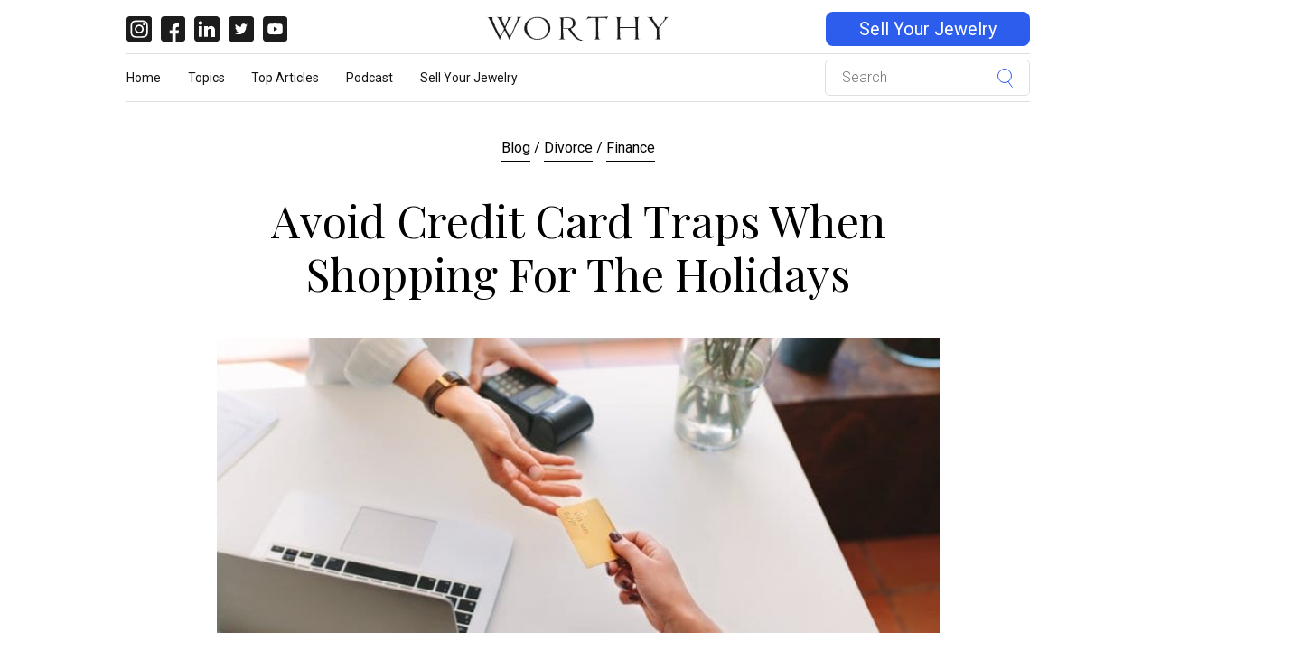

--- FILE ---
content_type: text/html; charset=UTF-8
request_url: https://blog.worthy.com/divorce/finance/credit-card-traps/
body_size: 19894
content:

<!DOCTYPE html>
<html lang="en-US">
<head><script>(function(w,i,g){w[g]=w[g]||[];if(typeof w[g].push=='function')w[g].push(i)})
(window,'GTM-KT72CT','google_tags_first_party');</script><script>(function(w,d,s,l){w[l]=w[l]||[];(function(){w[l].push(arguments);})('set', 'developer_id.dY2E1Nz', true);
		var f=d.getElementsByTagName(s)[0],
		j=d.createElement(s);j.async=true;j.src='/zm1b/';
		f.parentNode.insertBefore(j,f);
		})(window,document,'script','dataLayer');</script><meta charset="UTF-8"><script>if(navigator.userAgent.match(/MSIE|Internet Explorer/i)||navigator.userAgent.match(/Trident\/7\..*?rv:11/i)){var href=document.location.href;if(!href.match(/[?&]nowprocket/)){if(href.indexOf("?")==-1){if(href.indexOf("#")==-1){document.location.href=href+"?nowprocket=1"}else{document.location.href=href.replace("#","?nowprocket=1#")}}else{if(href.indexOf("#")==-1){document.location.href=href+"&nowprocket=1"}else{document.location.href=href.replace("#","&nowprocket=1#")}}}}</script><script>(()=>{class RocketLazyLoadScripts{constructor(){this.v="1.2.5.1",this.triggerEvents=["keydown","mousedown","mousemove","touchmove","touchstart","touchend","wheel"],this.userEventHandler=this.t.bind(this),this.touchStartHandler=this.i.bind(this),this.touchMoveHandler=this.o.bind(this),this.touchEndHandler=this.h.bind(this),this.clickHandler=this.u.bind(this),this.interceptedClicks=[],this.interceptedClickListeners=[],this.l(this),window.addEventListener("pageshow",(t=>{this.persisted=t.persisted,this.everythingLoaded&&this.m()})),document.addEventListener("DOMContentLoaded",(()=>{this.p()})),this.delayedScripts={normal:[],async:[],defer:[]},this.trash=[],this.allJQueries=[]}k(t){document.hidden?t.t():(this.triggerEvents.forEach((e=>window.addEventListener(e,t.userEventHandler,{passive:!0}))),window.addEventListener("touchstart",t.touchStartHandler,{passive:!0}),window.addEventListener("mousedown",t.touchStartHandler),document.addEventListener("visibilitychange",t.userEventHandler))}_(){this.triggerEvents.forEach((t=>window.removeEventListener(t,this.userEventHandler,{passive:!0}))),document.removeEventListener("visibilitychange",this.userEventHandler)}i(t){"HTML"!==t.target.tagName&&(window.addEventListener("touchend",this.touchEndHandler),window.addEventListener("mouseup",this.touchEndHandler),window.addEventListener("touchmove",this.touchMoveHandler,{passive:!0}),window.addEventListener("mousemove",this.touchMoveHandler),t.target.addEventListener("click",this.clickHandler),this.L(t.target,!0),this.M(t.target,"onclick","rocket-onclick"),this.C())}o(t){window.removeEventListener("touchend",this.touchEndHandler),window.removeEventListener("mouseup",this.touchEndHandler),window.removeEventListener("touchmove",this.touchMoveHandler,{passive:!0}),window.removeEventListener("mousemove",this.touchMoveHandler),t.target.removeEventListener("click",this.clickHandler),this.L(t.target,!1),this.M(t.target,"rocket-onclick","onclick"),this.O()}h(){window.removeEventListener("touchend",this.touchEndHandler),window.removeEventListener("mouseup",this.touchEndHandler),window.removeEventListener("touchmove",this.touchMoveHandler,{passive:!0}),window.removeEventListener("mousemove",this.touchMoveHandler)}u(t){t.target.removeEventListener("click",this.clickHandler),this.L(t.target,!1),this.M(t.target,"rocket-onclick","onclick"),this.interceptedClicks.push(t),t.preventDefault(),t.stopPropagation(),t.stopImmediatePropagation(),this.O()}D(){window.removeEventListener("touchstart",this.touchStartHandler,{passive:!0}),window.removeEventListener("mousedown",this.touchStartHandler),this.interceptedClicks.forEach((t=>{t.target.dispatchEvent(new MouseEvent("click",{view:t.view,bubbles:!0,cancelable:!0}))}))}l(t){EventTarget.prototype.addEventListenerBase=EventTarget.prototype.addEventListener,EventTarget.prototype.addEventListener=function(e,i,o){"click"!==e||t.windowLoaded||i===t.clickHandler||t.interceptedClickListeners.push({target:this,func:i,options:o}),(this||window).addEventListenerBase(e,i,o)}}L(t,e){this.interceptedClickListeners.forEach((i=>{i.target===t&&(e?t.removeEventListener("click",i.func,i.options):t.addEventListener("click",i.func,i.options))})),t.parentNode!==document.documentElement&&this.L(t.parentNode,e)}S(){return new Promise((t=>{this.T?this.O=t:t()}))}C(){this.T=!0}O(){this.T=!1}M(t,e,i){t.hasAttribute&&t.hasAttribute(e)&&(event.target.setAttribute(i,event.target.getAttribute(e)),event.target.removeAttribute(e))}t(){this._(this),"loading"===document.readyState?document.addEventListener("DOMContentLoaded",this.R.bind(this)):this.R()}p(){let t=[];document.querySelectorAll("script[type=rocketlazyloadscript][data-rocket-src]").forEach((e=>{let i=e.getAttribute("data-rocket-src");if(i&&0!==i.indexOf("data:")){0===i.indexOf("//")&&(i=location.protocol+i);try{const o=new URL(i).origin;o!==location.origin&&t.push({src:o,crossOrigin:e.crossOrigin||"module"===e.getAttribute("data-rocket-type")})}catch(t){}}})),t=[...new Map(t.map((t=>[JSON.stringify(t),t]))).values()],this.j(t,"preconnect")}async R(){this.lastBreath=Date.now(),this.P(this),this.F(this),this.q(),this.A(),this.I(),await this.U(this.delayedScripts.normal),await this.U(this.delayedScripts.defer),await this.U(this.delayedScripts.async);try{await this.W(),await this.H(this),await this.J()}catch(t){console.error(t)}window.dispatchEvent(new Event("rocket-allScriptsLoaded")),this.everythingLoaded=!0,this.S().then((()=>{this.D()})),this.N()}A(){document.querySelectorAll("script[type=rocketlazyloadscript]").forEach((t=>{t.hasAttribute("data-rocket-src")?t.hasAttribute("async")&&!1!==t.async?this.delayedScripts.async.push(t):t.hasAttribute("defer")&&!1!==t.defer||"module"===t.getAttribute("data-rocket-type")?this.delayedScripts.defer.push(t):this.delayedScripts.normal.push(t):this.delayedScripts.normal.push(t)}))}async B(t){if(await this.G(),!0!==t.noModule||!("noModule"in HTMLScriptElement.prototype))return new Promise((e=>{let i;function o(){(i||t).setAttribute("data-rocket-status","executed"),e()}try{if(navigator.userAgent.indexOf("Firefox/")>0||""===navigator.vendor)i=document.createElement("script"),[...t.attributes].forEach((t=>{let e=t.nodeName;"type"!==e&&("data-rocket-type"===e&&(e="type"),"data-rocket-src"===e&&(e="src"),i.setAttribute(e,t.nodeValue))})),t.text&&(i.text=t.text),i.hasAttribute("src")?(i.addEventListener("load",o),i.addEventListener("error",(function(){i.setAttribute("data-rocket-status","failed"),e()})),setTimeout((()=>{i.isConnected||e()}),1)):(i.text=t.text,o()),t.parentNode.replaceChild(i,t);else{const i=t.getAttribute("data-rocket-type"),n=t.getAttribute("data-rocket-src");i?(t.type=i,t.removeAttribute("data-rocket-type")):t.removeAttribute("type"),t.addEventListener("load",o),t.addEventListener("error",(function(){t.setAttribute("data-rocket-status","failed"),e()})),n?(t.removeAttribute("data-rocket-src"),t.src=n):t.src="data:text/javascript;base64,"+window.btoa(unescape(encodeURIComponent(t.text)))}}catch(i){t.setAttribute("data-rocket-status","failed"),e()}}));t.setAttribute("data-rocket-status","skipped")}async U(t){const e=t.shift();return e&&e.isConnected?(await this.B(e),this.U(t)):Promise.resolve()}I(){this.j([...this.delayedScripts.normal,...this.delayedScripts.defer,...this.delayedScripts.async],"preload")}j(t,e){var i=document.createDocumentFragment();t.forEach((t=>{const o=t.getAttribute&&t.getAttribute("data-rocket-src")||t.src;if(o){const n=document.createElement("link");n.href=o,n.rel=e,"preconnect"!==e&&(n.as="script"),t.getAttribute&&"module"===t.getAttribute("data-rocket-type")&&(n.crossOrigin=!0),t.crossOrigin&&(n.crossOrigin=t.crossOrigin),t.integrity&&(n.integrity=t.integrity),i.appendChild(n),this.trash.push(n)}})),document.head.appendChild(i)}P(t){let e={};function i(i,o){return e[o].eventsToRewrite.indexOf(i)>=0&&!t.everythingLoaded?"rocket-"+i:i}function o(t,o){!function(t){e[t]||(e[t]={originalFunctions:{add:t.addEventListener,remove:t.removeEventListener},eventsToRewrite:[]},t.addEventListener=function(){arguments[0]=i(arguments[0],t),e[t].originalFunctions.add.apply(t,arguments)},t.removeEventListener=function(){arguments[0]=i(arguments[0],t),e[t].originalFunctions.remove.apply(t,arguments)})}(t),e[t].eventsToRewrite.push(o)}function n(e,i){let o=e[i];e[i]=null,Object.defineProperty(e,i,{get:()=>o||function(){},set(n){t.everythingLoaded?o=n:e["rocket"+i]=o=n}})}o(document,"DOMContentLoaded"),o(window,"DOMContentLoaded"),o(window,"load"),o(window,"pageshow"),o(document,"readystatechange"),n(document,"onreadystatechange"),n(window,"onload"),n(window,"onpageshow")}F(t){let e;function i(e){return t.everythingLoaded?e:e.split(" ").map((t=>"load"===t||0===t.indexOf("load.")?"rocket-jquery-load":t)).join(" ")}function o(o){if(o&&o.fn&&!t.allJQueries.includes(o)){o.fn.ready=o.fn.init.prototype.ready=function(e){return t.domReadyFired?e.bind(document)(o):document.addEventListener("rocket-DOMContentLoaded",(()=>e.bind(document)(o))),o([])};const e=o.fn.on;o.fn.on=o.fn.init.prototype.on=function(){return this[0]===window&&("string"==typeof arguments[0]||arguments[0]instanceof String?arguments[0]=i(arguments[0]):"object"==typeof arguments[0]&&Object.keys(arguments[0]).forEach((t=>{const e=arguments[0][t];delete arguments[0][t],arguments[0][i(t)]=e}))),e.apply(this,arguments),this},t.allJQueries.push(o)}e=o}o(window.jQuery),Object.defineProperty(window,"jQuery",{get:()=>e,set(t){o(t)}})}async H(t){const e=document.querySelector("script[data-webpack]");e&&(await async function(){return new Promise((t=>{e.addEventListener("load",t),e.addEventListener("error",t)}))}(),await t.K(),await t.H(t))}async W(){this.domReadyFired=!0,await this.G(),document.dispatchEvent(new Event("rocket-readystatechange")),await this.G(),document.rocketonreadystatechange&&document.rocketonreadystatechange(),await this.G(),document.dispatchEvent(new Event("rocket-DOMContentLoaded")),await this.G(),window.dispatchEvent(new Event("rocket-DOMContentLoaded"))}async J(){await this.G(),document.dispatchEvent(new Event("rocket-readystatechange")),await this.G(),document.rocketonreadystatechange&&document.rocketonreadystatechange(),await this.G(),window.dispatchEvent(new Event("rocket-load")),await this.G(),window.rocketonload&&window.rocketonload(),await this.G(),this.allJQueries.forEach((t=>t(window).trigger("rocket-jquery-load"))),await this.G();const t=new Event("rocket-pageshow");t.persisted=this.persisted,window.dispatchEvent(t),await this.G(),window.rocketonpageshow&&window.rocketonpageshow({persisted:this.persisted}),this.windowLoaded=!0}m(){document.onreadystatechange&&document.onreadystatechange(),window.onload&&window.onload(),window.onpageshow&&window.onpageshow({persisted:this.persisted})}q(){const t=new Map;document.write=document.writeln=function(e){const i=document.currentScript;i||console.error("WPRocket unable to document.write this: "+e);const o=document.createRange(),n=i.parentElement;let s=t.get(i);void 0===s&&(s=i.nextSibling,t.set(i,s));const c=document.createDocumentFragment();o.setStart(c,0),c.appendChild(o.createContextualFragment(e)),n.insertBefore(c,s)}}async G(){Date.now()-this.lastBreath>45&&(await this.K(),this.lastBreath=Date.now())}async K(){return document.hidden?new Promise((t=>setTimeout(t))):new Promise((t=>requestAnimationFrame(t)))}N(){this.trash.forEach((t=>t.remove()))}static run(){const t=new RocketLazyLoadScripts;t.k(t)}}RocketLazyLoadScripts.run()})();</script>
    <title>Shopping For The Holidays? Avoid These Credit Card Traps</title><link rel="preload" as="style" href="https://fonts.googleapis.com/css?family=Playfair%20Display%3A300%2C400%2C700%3Ftime%3D176946684%7COpen%20Sans%3A300%2C400%2C700%3Ftime%3D176946684&#038;display=swap" /><link rel="stylesheet" href="https://fonts.googleapis.com/css?family=Playfair%20Display%3A300%2C400%2C700%3Ftime%3D176946684%7COpen%20Sans%3A300%2C400%2C700%3Ftime%3D176946684&#038;display=swap" media="print" onload="this.media='all'" /><noscript><link rel="stylesheet" href="https://fonts.googleapis.com/css?family=Playfair%20Display%3A300%2C400%2C700%3Ftime%3D176946684%7COpen%20Sans%3A300%2C400%2C700%3Ftime%3D176946684&#038;display=swap" /></noscript>
    <!-- Basic Page Needs
    ================================================== -->
    
    <meta name="viewport" content="width=device-width, initial-scale=1.0, maximum-scale=1.0, user-scalable=no" />

    <link rel="profile" href="http://gmpg.org/xfn/11">
    <link rel="pingback" href="https://blog.worthy.com/xmlrpc.php">


    <!-- WordPress wp_head()
    ================================================== -->
    <meta name='robots' content='index, follow, max-image-preview:large, max-snippet:-1, max-video-preview:-1' />

            <script data-no-defer="1" data-ezscrex="false" data-cfasync="false" data-pagespeed-no-defer data-cookieconsent="ignore">
                var ctPublicFunctions = {"_ajax_nonce":"8365f0358f","_rest_nonce":"a4bb1e603b","_ajax_url":"\/wp-admin\/admin-ajax.php","_rest_url":"https:\/\/blog.worthy.com\/wp-json\/","data__cookies_type":"none","data__ajax_type":"rest","text__wait_for_decoding":"Decoding the contact data, let us a few seconds to finish. Anti-Spam by CleanTalk","cookiePrefix":"","wprocket_detected":true}
            </script>
        
            <script data-no-defer="1" data-ezscrex="false" data-cfasync="false" data-pagespeed-no-defer data-cookieconsent="ignore">
                var ctPublic = {"_ajax_nonce":"8365f0358f","settings__forms__check_internal":"0","settings__forms__check_external":"0","settings__forms__search_test":"1","blog_home":"https:\/\/blog.worthy.com\/","pixel__setting":"3","pixel__enabled":true,"pixel__url":"https:\/\/moderate4-v4.cleantalk.org\/pixel\/5ea774405f0a0b682b38b80704f4c889.gif","data__email_check_before_post":"1","data__cookies_type":"none","data__key_is_ok":true,"data__visible_fields_required":true,"data__to_local_storage":{"apbct_cookies_test":"%7B%22cookies_names%22%3A%5B%22apbct_timestamp%22%2C%22apbct_site_landing_ts%22%5D%2C%22check_value%22%3A%221ebe377f7abdf5e5d07430af6b3279c5%22%7D","apbct_site_landing_ts":"1769466846","apbct_urls":"{\"blog.worthy.com\/divorce\/finance\/credit-card-traps\/\":[1769466846]}"},"wl_brandname":"Anti-Spam by CleanTalk","wl_brandname_short":"CleanTalk","ct_checkjs_key":"e9e2133c550668a9c01efc5da569bfb2391c81ecb26835f07005df545dfa5871","emailEncoderPassKey":"28ea9a8604a6e8f00aeb1421b25a78c9"}
            </script>
        
<!-- Google Tag Manager for WordPress by gtm4wp.com -->
<script data-cfasync="false" data-pagespeed-no-defer>
	var gtm4wp_datalayer_name = "dataLayer";
	var dataLayer = dataLayer || [];

	const gtm4wp_scrollerscript_debugmode         = false;
	const gtm4wp_scrollerscript_callbacktime      = 100;
	const gtm4wp_scrollerscript_readerlocation    = 150;
	const gtm4wp_scrollerscript_contentelementid  = "post";
	const gtm4wp_scrollerscript_scannertime       = 60;
</script>
<!-- End Google Tag Manager for WordPress by gtm4wp.com -->
	<!-- This site is optimized with the Yoast SEO Premium plugin v20.8 (Yoast SEO v20.8) - https://yoast.com/wordpress/plugins/seo/ -->
	<meta name="description" content="It&#039;s the season of gift-giving and we can easily feel pressured to spend money that we don&#039;t have. Here are some credit card traps you should be aware of." />
	<link rel="canonical" href="https://blog.worthy.com/divorce/finance/credit-card-traps/" />
	<meta property="og:locale" content="en_US" />
	<meta property="og:type" content="article" />
	<meta property="og:title" content="Avoid Credit Card Traps When Shopping for the Holidays" />
	<meta property="og:description" content="It&#039;s the season of gift-giving and we can easily feel pressured to spend money that we don&#039;t have. Here are some credit card traps you should be aware of." />
	<meta property="og:url" content="https://blog.worthy.com/divorce/finance/credit-card-traps/" />
	<meta property="og:site_name" content="Worthy" />
	<meta property="article:publisher" content="https://www.facebook.com/worthyInc/" />
	<meta property="article:published_time" content="2018-11-25T11:55:44+00:00" />
	<meta property="article:modified_time" content="2023-06-13T05:55:15+00:00" />
	<meta property="og:image" content="http://blog.worthy.com/wp-content/uploads/2018/11/avoid_credit_card_traps.jpg" />
	<meta property="og:image:width" content="1024" />
	<meta property="og:image:height" content="540" />
	<meta property="og:image:type" content="image/jpeg" />
	<meta name="author" content="Laurie Itkin" />
	<meta name="twitter:card" content="summary_large_image" />
	<meta name="twitter:title" content="Avoid Credit Card Traps When Shopping for the Holidays" />
	<meta name="twitter:description" content="It&#039;s the season of gift-giving and we can easily feel pressured to spend money that we don&#039;t have. Here are some credit card traps you should be aware of." />
	<meta name="twitter:image" content="https://blog.worthy.com/wp-content/uploads/2018/11/avoid_credit_card_traps.jpg" />
	<meta name="twitter:creator" content="@WorthyInc" />
	<meta name="twitter:site" content="@WorthyInc" />
	<meta name="twitter:label1" content="Written by" />
	<meta name="twitter:data1" content="Laurie Itkin" />
	<meta name="twitter:label2" content="Est. reading time" />
	<meta name="twitter:data2" content="4 minutes" />
	<script type="application/ld+json" class="yoast-schema-graph">{"@context":"https://schema.org","@graph":[{"@type":"Article","@id":"https://blog.worthy.com/divorce/finance/credit-card-traps/#article","isPartOf":{"@id":"https://blog.worthy.com/divorce/finance/credit-card-traps/"},"author":{"name":"Laurie Itkin","@id":"https://blog.worthy.com/#/schema/person/f2250ec2cef20051726c2f4cd36889e9"},"headline":"Avoid Credit Card Traps When Shopping for the Holidays","datePublished":"2018-11-25T11:55:44+00:00","dateModified":"2023-06-13T05:55:15+00:00","mainEntityOfPage":{"@id":"https://blog.worthy.com/divorce/finance/credit-card-traps/"},"wordCount":710,"commentCount":0,"publisher":{"@id":"https://blog.worthy.com/#organization"},"image":{"@id":"https://blog.worthy.com/divorce/finance/credit-card-traps/#primaryimage"},"thumbnailUrl":"https://blog.worthy.com/wp-content/uploads/2018/11/avoid_credit_card_traps2-697x285.jpg","keywords":["holiday"],"articleSection":["Divorce","Finance"],"inLanguage":"en-US","potentialAction":[{"@type":"CommentAction","name":"Comment","target":["https://blog.worthy.com/divorce/finance/credit-card-traps/#respond"]}]},{"@type":"WebPage","@id":"https://blog.worthy.com/divorce/finance/credit-card-traps/","url":"https://blog.worthy.com/divorce/finance/credit-card-traps/","name":"Shopping For The Holidays? Avoid These Credit Card Traps","isPartOf":{"@id":"https://blog.worthy.com/#website"},"primaryImageOfPage":{"@id":"https://blog.worthy.com/divorce/finance/credit-card-traps/#primaryimage"},"image":{"@id":"https://blog.worthy.com/divorce/finance/credit-card-traps/#primaryimage"},"thumbnailUrl":"https://blog.worthy.com/wp-content/uploads/2018/11/avoid_credit_card_traps2-697x285.jpg","datePublished":"2018-11-25T11:55:44+00:00","dateModified":"2023-06-13T05:55:15+00:00","description":"It's the season of gift-giving and we can easily feel pressured to spend money that we don't have. Here are some credit card traps you should be aware of.","breadcrumb":{"@id":"https://blog.worthy.com/divorce/finance/credit-card-traps/#breadcrumb"},"inLanguage":"en-US","potentialAction":[{"@type":"ReadAction","target":["https://blog.worthy.com/divorce/finance/credit-card-traps/"]}]},{"@type":"ImageObject","inLanguage":"en-US","@id":"https://blog.worthy.com/divorce/finance/credit-card-traps/#primaryimage","url":"https://blog.worthy.com/wp-content/uploads/2018/11/avoid_credit_card_traps2-697x285.jpg","contentUrl":"https://blog.worthy.com/wp-content/uploads/2018/11/avoid_credit_card_traps2-697x285.jpg","width":697,"height":285},{"@type":"BreadcrumbList","@id":"https://blog.worthy.com/divorce/finance/credit-card-traps/#breadcrumb","itemListElement":[{"@type":"ListItem","position":1,"name":"Home","item":"https://blog.worthy.com/"},{"@type":"ListItem","position":2,"name":"Avoid Credit Card Traps When Shopping for the Holidays"}]},{"@type":"WebSite","@id":"https://blog.worthy.com/#website","url":"https://blog.worthy.com/","name":"Worthy","description":"Just another WordPress site","publisher":{"@id":"https://blog.worthy.com/#organization"},"potentialAction":[{"@type":"SearchAction","target":{"@type":"EntryPoint","urlTemplate":"https://blog.worthy.com/?s={search_term_string}"},"query-input":"required name=search_term_string"}],"inLanguage":"en-US"},{"@type":"Organization","@id":"https://blog.worthy.com/#organization","name":"Worthy","url":"https://blog.worthy.com/","logo":{"@type":"ImageObject","inLanguage":"en-US","@id":"https://blog.worthy.com/#/schema/logo/image/","url":"https://blog.worthy.com/wp-content/uploads/2016/02/worthy_logo.png","contentUrl":"https://blog.worthy.com/wp-content/uploads/2016/02/worthy_logo.png","width":600,"height":150,"caption":"Worthy"},"image":{"@id":"https://blog.worthy.com/#/schema/logo/image/"},"sameAs":["https://www.facebook.com/worthyInc/","https://twitter.com/WorthyInc","https://www.instagram.com/wearesoworthy/","https://www.linkedin.com/company/worthy-com","https://www.pinterest.com/worthyluxury/","https://www.youtube.com/channel/UC2FXgX7PzZedlrl11VxqSgQ"]},{"@type":"Person","@id":"https://blog.worthy.com/#/schema/person/f2250ec2cef20051726c2f4cd36889e9","name":"Laurie Itkin","image":{"@type":"ImageObject","inLanguage":"en-US","@id":"https://blog.worthy.com/#/schema/person/image/","url":"https://secure.gravatar.com/avatar/8c786ec0d4aab93700c4354b244506e2?s=96&d=mm&r=g","contentUrl":"https://secure.gravatar.com/avatar/8c786ec0d4aab93700c4354b244506e2?s=96&d=mm&r=g","caption":"Laurie Itkin"},"description":"Laurie Itkin is a financial advisor, certified divorce financial analyst (CDFA), and author of the Amazon best-seller, Every Woman Should Know Her Options.","sameAs":["https://www.theoptionslady.com/"],"url":"https://blog.worthy.com/contributors/laurie-itkin/"}]}</script>
	<!-- / Yoast SEO Premium plugin. -->


<link rel='dns-prefetch' href='//cdnjs.cloudflare.com' />
<link rel='dns-prefetch' href='//fonts.googleapis.com' />
<link rel='dns-prefetch' href='//www.googletagmanager.com' />
<link href='https://fonts.gstatic.com' crossorigin rel='preconnect' />

<!-- Google Tag Manager for WordPress by gtm4wp.com -->
<!-- GTM Container placement set to manual -->
<script data-cfasync="false" data-pagespeed-no-defer>
	var dataLayer_content = {"pageTitle":"Shopping For The Holidays? Avoid These Credit Card Traps","pagePostType":"post","pagePostType2":"single-post","pageCategory":["divorce","finance"],"pageAttributes":["holiday"],"pagePostAuthor":"Laurie Itkin","pagePostDate":"November 25, 2018","pagePostDateYear":2018,"pagePostDateMonth":11,"pagePostDateDay":25,"pagePostDateDayName":"Sunday","pagePostDateHour":11,"pagePostDateMinute":55,"pagePostDateIso":"2018-11-25T11:55:44-05:00","pagePostDateUnix":1543146944,"postCountOnPage":1,"postCountTotal":1};
	dataLayer.push( dataLayer_content );
</script>
<script type="rocketlazyloadscript" data-cfasync="false">
(function(w,d,s,l,i){w[l]=w[l]||[];w[l].push({'gtm.start':
new Date().getTime(),event:'gtm.js'});var f=d.getElementsByTagName(s)[0],
j=d.createElement(s),dl=l!='dataLayer'?'&l='+l:'';j.async=true;j.src=
'//www.googletagmanager.com/gtm.js?id='+i+dl+'&gtm_auth=n6q58tdG52L6argBX_q8OA&gtm_preview=env-994&gtm_cookies_win=x';f.parentNode.insertBefore(j,f);
})(window,document,'script','dataLayer','GTM-KT72CT');
</script>
<!-- End Google Tag Manager for WordPress by gtm4wp.com --><link rel="alternate" type="application/rss+xml" title="Worthy &raquo; Avoid Credit Card Traps When Shopping for the Holidays Comments Feed" href="https://blog.worthy.com/divorce/finance/credit-card-traps/feed/" />
<style type="text/css">
img.wp-smiley,
img.emoji {
	display: inline !important;
	border: none !important;
	box-shadow: none !important;
	height: 1em !important;
	width: 1em !important;
	margin: 0 0.07em !important;
	vertical-align: -0.1em !important;
	background: none !important;
	padding: 0 !important;
}
</style>
	<link rel='stylesheet' id='wp-block-library-css' href='https://blog.worthy.com/wp-includes/css/dist/block-library/style.min.css?time=1769466847' type='text/css' media='all' />
<link rel='stylesheet' id='classic-theme-styles-css' href='https://blog.worthy.com/wp-includes/css/classic-themes.min.css?time=1769466847' type='text/css' media='all' />
<style id='global-styles-inline-css' type='text/css'>
body{--wp--preset--color--black: #000000;--wp--preset--color--cyan-bluish-gray: #abb8c3;--wp--preset--color--white: #ffffff;--wp--preset--color--pale-pink: #f78da7;--wp--preset--color--vivid-red: #cf2e2e;--wp--preset--color--luminous-vivid-orange: #ff6900;--wp--preset--color--luminous-vivid-amber: #fcb900;--wp--preset--color--light-green-cyan: #7bdcb5;--wp--preset--color--vivid-green-cyan: #00d084;--wp--preset--color--pale-cyan-blue: #8ed1fc;--wp--preset--color--vivid-cyan-blue: #0693e3;--wp--preset--color--vivid-purple: #9b51e0;--wp--preset--gradient--vivid-cyan-blue-to-vivid-purple: linear-gradient(135deg,rgba(6,147,227,1) 0%,rgb(155,81,224) 100%);--wp--preset--gradient--light-green-cyan-to-vivid-green-cyan: linear-gradient(135deg,rgb(122,220,180) 0%,rgb(0,208,130) 100%);--wp--preset--gradient--luminous-vivid-amber-to-luminous-vivid-orange: linear-gradient(135deg,rgba(252,185,0,1) 0%,rgba(255,105,0,1) 100%);--wp--preset--gradient--luminous-vivid-orange-to-vivid-red: linear-gradient(135deg,rgba(255,105,0,1) 0%,rgb(207,46,46) 100%);--wp--preset--gradient--very-light-gray-to-cyan-bluish-gray: linear-gradient(135deg,rgb(238,238,238) 0%,rgb(169,184,195) 100%);--wp--preset--gradient--cool-to-warm-spectrum: linear-gradient(135deg,rgb(74,234,220) 0%,rgb(151,120,209) 20%,rgb(207,42,186) 40%,rgb(238,44,130) 60%,rgb(251,105,98) 80%,rgb(254,248,76) 100%);--wp--preset--gradient--blush-light-purple: linear-gradient(135deg,rgb(255,206,236) 0%,rgb(152,150,240) 100%);--wp--preset--gradient--blush-bordeaux: linear-gradient(135deg,rgb(254,205,165) 0%,rgb(254,45,45) 50%,rgb(107,0,62) 100%);--wp--preset--gradient--luminous-dusk: linear-gradient(135deg,rgb(255,203,112) 0%,rgb(199,81,192) 50%,rgb(65,88,208) 100%);--wp--preset--gradient--pale-ocean: linear-gradient(135deg,rgb(255,245,203) 0%,rgb(182,227,212) 50%,rgb(51,167,181) 100%);--wp--preset--gradient--electric-grass: linear-gradient(135deg,rgb(202,248,128) 0%,rgb(113,206,126) 100%);--wp--preset--gradient--midnight: linear-gradient(135deg,rgb(2,3,129) 0%,rgb(40,116,252) 100%);--wp--preset--duotone--dark-grayscale: url('#wp-duotone-dark-grayscale');--wp--preset--duotone--grayscale: url('#wp-duotone-grayscale');--wp--preset--duotone--purple-yellow: url('#wp-duotone-purple-yellow');--wp--preset--duotone--blue-red: url('#wp-duotone-blue-red');--wp--preset--duotone--midnight: url('#wp-duotone-midnight');--wp--preset--duotone--magenta-yellow: url('#wp-duotone-magenta-yellow');--wp--preset--duotone--purple-green: url('#wp-duotone-purple-green');--wp--preset--duotone--blue-orange: url('#wp-duotone-blue-orange');--wp--preset--font-size--small: 13px;--wp--preset--font-size--medium: 20px;--wp--preset--font-size--large: 36px;--wp--preset--font-size--x-large: 42px;--wp--preset--spacing--20: 0.44rem;--wp--preset--spacing--30: 0.67rem;--wp--preset--spacing--40: 1rem;--wp--preset--spacing--50: 1.5rem;--wp--preset--spacing--60: 2.25rem;--wp--preset--spacing--70: 3.38rem;--wp--preset--spacing--80: 5.06rem;--wp--preset--shadow--natural: 6px 6px 9px rgba(0, 0, 0, 0.2);--wp--preset--shadow--deep: 12px 12px 50px rgba(0, 0, 0, 0.4);--wp--preset--shadow--sharp: 6px 6px 0px rgba(0, 0, 0, 0.2);--wp--preset--shadow--outlined: 6px 6px 0px -3px rgba(255, 255, 255, 1), 6px 6px rgba(0, 0, 0, 1);--wp--preset--shadow--crisp: 6px 6px 0px rgba(0, 0, 0, 1);}:where(.is-layout-flex){gap: 0.5em;}body .is-layout-flow > .alignleft{float: left;margin-inline-start: 0;margin-inline-end: 2em;}body .is-layout-flow > .alignright{float: right;margin-inline-start: 2em;margin-inline-end: 0;}body .is-layout-flow > .aligncenter{margin-left: auto !important;margin-right: auto !important;}body .is-layout-constrained > .alignleft{float: left;margin-inline-start: 0;margin-inline-end: 2em;}body .is-layout-constrained > .alignright{float: right;margin-inline-start: 2em;margin-inline-end: 0;}body .is-layout-constrained > .aligncenter{margin-left: auto !important;margin-right: auto !important;}body .is-layout-constrained > :where(:not(.alignleft):not(.alignright):not(.alignfull)){max-width: var(--wp--style--global--content-size);margin-left: auto !important;margin-right: auto !important;}body .is-layout-constrained > .alignwide{max-width: var(--wp--style--global--wide-size);}body .is-layout-flex{display: flex;}body .is-layout-flex{flex-wrap: wrap;align-items: center;}body .is-layout-flex > *{margin: 0;}:where(.wp-block-columns.is-layout-flex){gap: 2em;}.has-black-color{color: var(--wp--preset--color--black) !important;}.has-cyan-bluish-gray-color{color: var(--wp--preset--color--cyan-bluish-gray) !important;}.has-white-color{color: var(--wp--preset--color--white) !important;}.has-pale-pink-color{color: var(--wp--preset--color--pale-pink) !important;}.has-vivid-red-color{color: var(--wp--preset--color--vivid-red) !important;}.has-luminous-vivid-orange-color{color: var(--wp--preset--color--luminous-vivid-orange) !important;}.has-luminous-vivid-amber-color{color: var(--wp--preset--color--luminous-vivid-amber) !important;}.has-light-green-cyan-color{color: var(--wp--preset--color--light-green-cyan) !important;}.has-vivid-green-cyan-color{color: var(--wp--preset--color--vivid-green-cyan) !important;}.has-pale-cyan-blue-color{color: var(--wp--preset--color--pale-cyan-blue) !important;}.has-vivid-cyan-blue-color{color: var(--wp--preset--color--vivid-cyan-blue) !important;}.has-vivid-purple-color{color: var(--wp--preset--color--vivid-purple) !important;}.has-black-background-color{background-color: var(--wp--preset--color--black) !important;}.has-cyan-bluish-gray-background-color{background-color: var(--wp--preset--color--cyan-bluish-gray) !important;}.has-white-background-color{background-color: var(--wp--preset--color--white) !important;}.has-pale-pink-background-color{background-color: var(--wp--preset--color--pale-pink) !important;}.has-vivid-red-background-color{background-color: var(--wp--preset--color--vivid-red) !important;}.has-luminous-vivid-orange-background-color{background-color: var(--wp--preset--color--luminous-vivid-orange) !important;}.has-luminous-vivid-amber-background-color{background-color: var(--wp--preset--color--luminous-vivid-amber) !important;}.has-light-green-cyan-background-color{background-color: var(--wp--preset--color--light-green-cyan) !important;}.has-vivid-green-cyan-background-color{background-color: var(--wp--preset--color--vivid-green-cyan) !important;}.has-pale-cyan-blue-background-color{background-color: var(--wp--preset--color--pale-cyan-blue) !important;}.has-vivid-cyan-blue-background-color{background-color: var(--wp--preset--color--vivid-cyan-blue) !important;}.has-vivid-purple-background-color{background-color: var(--wp--preset--color--vivid-purple) !important;}.has-black-border-color{border-color: var(--wp--preset--color--black) !important;}.has-cyan-bluish-gray-border-color{border-color: var(--wp--preset--color--cyan-bluish-gray) !important;}.has-white-border-color{border-color: var(--wp--preset--color--white) !important;}.has-pale-pink-border-color{border-color: var(--wp--preset--color--pale-pink) !important;}.has-vivid-red-border-color{border-color: var(--wp--preset--color--vivid-red) !important;}.has-luminous-vivid-orange-border-color{border-color: var(--wp--preset--color--luminous-vivid-orange) !important;}.has-luminous-vivid-amber-border-color{border-color: var(--wp--preset--color--luminous-vivid-amber) !important;}.has-light-green-cyan-border-color{border-color: var(--wp--preset--color--light-green-cyan) !important;}.has-vivid-green-cyan-border-color{border-color: var(--wp--preset--color--vivid-green-cyan) !important;}.has-pale-cyan-blue-border-color{border-color: var(--wp--preset--color--pale-cyan-blue) !important;}.has-vivid-cyan-blue-border-color{border-color: var(--wp--preset--color--vivid-cyan-blue) !important;}.has-vivid-purple-border-color{border-color: var(--wp--preset--color--vivid-purple) !important;}.has-vivid-cyan-blue-to-vivid-purple-gradient-background{background: var(--wp--preset--gradient--vivid-cyan-blue-to-vivid-purple) !important;}.has-light-green-cyan-to-vivid-green-cyan-gradient-background{background: var(--wp--preset--gradient--light-green-cyan-to-vivid-green-cyan) !important;}.has-luminous-vivid-amber-to-luminous-vivid-orange-gradient-background{background: var(--wp--preset--gradient--luminous-vivid-amber-to-luminous-vivid-orange) !important;}.has-luminous-vivid-orange-to-vivid-red-gradient-background{background: var(--wp--preset--gradient--luminous-vivid-orange-to-vivid-red) !important;}.has-very-light-gray-to-cyan-bluish-gray-gradient-background{background: var(--wp--preset--gradient--very-light-gray-to-cyan-bluish-gray) !important;}.has-cool-to-warm-spectrum-gradient-background{background: var(--wp--preset--gradient--cool-to-warm-spectrum) !important;}.has-blush-light-purple-gradient-background{background: var(--wp--preset--gradient--blush-light-purple) !important;}.has-blush-bordeaux-gradient-background{background: var(--wp--preset--gradient--blush-bordeaux) !important;}.has-luminous-dusk-gradient-background{background: var(--wp--preset--gradient--luminous-dusk) !important;}.has-pale-ocean-gradient-background{background: var(--wp--preset--gradient--pale-ocean) !important;}.has-electric-grass-gradient-background{background: var(--wp--preset--gradient--electric-grass) !important;}.has-midnight-gradient-background{background: var(--wp--preset--gradient--midnight) !important;}.has-small-font-size{font-size: var(--wp--preset--font-size--small) !important;}.has-medium-font-size{font-size: var(--wp--preset--font-size--medium) !important;}.has-large-font-size{font-size: var(--wp--preset--font-size--large) !important;}.has-x-large-font-size{font-size: var(--wp--preset--font-size--x-large) !important;}
.wp-block-navigation a:where(:not(.wp-element-button)){color: inherit;}
:where(.wp-block-columns.is-layout-flex){gap: 2em;}
.wp-block-pullquote{font-size: 1.5em;line-height: 1.6;}
</style>
<link rel='stylesheet' id='ct_public_css-css' href='https://blog.worthy.com/wp-content/plugins/cleantalk-spam-protect/css/cleantalk-public.min.css?time=1769466847' type='text/css' media='all' />
<link data-minify="1" rel='stylesheet' id='dashicons-css' href='https://blog.worthy.com/wp-content/cache/min/1/wp-includes/css/dashicons.min.css?ver=1751897957' type='text/css' media='all' />


<link rel='stylesheet' id='custom-google-fonts-roboto-css' href='https://fonts.googleapis.com/css2?family=Roboto%3Awght%40300%3B400&#038;display=swap?time=1769466847' type='text/css' media='all' />
<link data-minify="1" rel='stylesheet' id='material-components-web-css' href='https://blog.worthy.com/wp-content/cache/min/1/ajax/libs/material-components-web/2.3.0/material-components-web.min.css?ver=1751897957' type='text/css' media='all' />
<link data-minify="1" rel='stylesheet' id='slick-slider-core-css' href='https://blog.worthy.com/wp-content/cache/min/1/ajax/libs/slick-carousel/1.9.0/slick.min.css?ver=1751897957' type='text/css' media='all' />
<link data-minify="1" rel='stylesheet' id='slick-slider-theme-css' href='https://blog.worthy.com/wp-content/cache/min/1/ajax/libs/slick-carousel/1.9.0/slick-theme.min.css?ver=1751897957' type='text/css' media='all' />
<link data-minify="1" rel='stylesheet' id='style-css' href='https://blog.worthy.com/wp-content/cache/min/1/wp-content/themes/worthy/style.css?ver=1751897957' type='text/css' media='all' />
<script type="rocketlazyloadscript" data-rocket-type='text/javascript' data-rocket-src='https://blog.worthy.com/wp-includes/js/jquery/jquery.min.js?time=1769466847' id='jquery-core-js' defer></script>
<script type="rocketlazyloadscript" data-rocket-type='text/javascript' data-rocket-src='https://blog.worthy.com/wp-includes/js/jquery/jquery-migrate.min.js?time=1769466847' id='jquery-migrate-js' defer></script>
<script type='text/javascript' data-pagespeed-no-defer src='https://blog.worthy.com/wp-content/plugins/cleantalk-spam-protect/js/apbct-public-bundle.min.js?time=1769466847' id='ct_public_functions-js' defer></script>
<script type="rocketlazyloadscript" data-minify="1" data-rocket-type='text/javascript' data-rocket-src='https://blog.worthy.com/wp-content/cache/min/1/wp-content/plugins/duracelltomi-google-tag-manager/dist/js/analytics-talk-content-tracking.js?ver=1751897957' id='gtm4wp-scroll-tracking-js' defer></script>
<link rel="https://api.w.org/" href="https://blog.worthy.com/wp-json/" /><link rel="alternate" type="application/json" href="https://blog.worthy.com/wp-json/wp/v2/posts/20771" /><link rel="EditURI" type="application/rsd+xml" title="RSD" href="https://blog.worthy.com/xmlrpc.php?rsd" />
<link rel="wlwmanifest" type="application/wlwmanifest+xml" href="https://blog.worthy.com/wp-includes/wlwmanifest.xml" />
<meta name="generator" content="WordPress 6.2.8" />
<link rel='shortlink' href='https://blog.worthy.com/?p=20771' />
<link rel="alternate" type="application/json+oembed" href="https://blog.worthy.com/wp-json/oembed/1.0/embed?url=https%3A%2F%2Fblog.worthy.com%2Fdivorce%2Ffinance%2Fcredit-card-traps%2F" />
<link rel="alternate" type="text/xml+oembed" href="https://blog.worthy.com/wp-json/oembed/1.0/embed?url=https%3A%2F%2Fblog.worthy.com%2Fdivorce%2Ffinance%2Fcredit-card-traps%2F&#038;format=xml" />
<meta name="generator" content="Site Kit by Google 1.126.0" /><script type="rocketlazyloadscript" data-minify="1" data-rocket-src="https://blog.worthy.com/wp-content/cache/min/1/assets/widgets/worthy-submission-widget.min.js?ver=1751897958" data-rocket-type="application/javascript" defer></script>
<!-- TrustBox script --> <script type="rocketlazyloadscript" data-minify="1" data-rocket-type="text/javascript" data-rocket-src="https://blog.worthy.com/wp-content/cache/min/1/bootstrap/v5/tp.widget.bootstrap.min.js?ver=1751897958" async></script> <!-- End TrustBox script -->
<style>
.ub-emb-iframe-wrapper .ub-emb-close {
display: none !important;
}
.button.ub-emb-close  {
display: none !important;
}
</style><!-- Schema optimized by Schema Pro --><script type="application/ld+json">{"@context":"https://schema.org","@type":"BlogPosting","mainEntityOfPage":{"@type":"WebPage","@id":"https://blog.worthy.com/divorce/finance/credit-card-traps/"},"headline":"Avoid Credit Card Traps When Shopping for the Holidays","image":{"@type":"ImageObject","url":"https://blog.worthy.com/wp-content/uploads/2018/11/avoid_credit_card_traps2-697x285.jpg","width":697,"height":285},"datePublished":"2018-11-25T11:55:44+0000","dateModified":"2023-06-13T05:55:15+0000","author":{"@type":"Person","name":"Laurie Itkin"},"publisher":{"@type":"Organization","name":"Worthy.com","logo":{"@type":"ImageObject","url":"https://blog.worthy.com/wp-content/uploads/2019/08/worthy-logo-desktop.png"}}}</script><!-- / Schema optimized by Schema Pro --><!-- site-navigation-element Schema optimized by Schema Pro --><script type="application/ld+json">{"@context":"https:\/\/schema.org","@graph":[{"@context":"https:\/\/schema.org","@type":"SiteNavigationElement","id":"site-navigation","name":"Home","url":"https:\/\/blog.worthy.com\/"},{"@context":"https:\/\/schema.org","@type":"SiteNavigationElement","id":"site-navigation","name":"Topics","url":""},{"@context":"https:\/\/schema.org","@type":"SiteNavigationElement","id":"site-navigation","name":"Divorce","url":"https:\/\/blog.worthy.com\/divorce\/"},{"@context":"https:\/\/schema.org","@type":"SiteNavigationElement","id":"site-navigation","name":"Healing","url":"https:\/\/blog.worthy.com\/loss\/healing\/"},{"@context":"https:\/\/schema.org","@type":"SiteNavigationElement","id":"site-navigation","name":"Legal","url":"https:\/\/blog.worthy.com\/divorce\/legal\/"},{"@context":"https:\/\/schema.org","@type":"SiteNavigationElement","id":"site-navigation","name":"Finance","url":"https:\/\/blog.worthy.com\/next-act\/finance\/"},{"@context":"https:\/\/schema.org","@type":"SiteNavigationElement","id":"site-navigation","name":"Family","url":"https:\/\/blog.worthy.com\/loss\/family\/"},{"@context":"https:\/\/schema.org","@type":"SiteNavigationElement","id":"site-navigation","name":"Relationships","url":"https:\/\/blog.worthy.com\/next-act\/relationships\/"},{"@context":"https:\/\/schema.org","@type":"SiteNavigationElement","id":"site-navigation","name":"Career","url":"https:\/\/blog.worthy.com\/next-act\/career\/"},{"@context":"https:\/\/schema.org","@type":"SiteNavigationElement","id":"site-navigation","name":"Wellness","url":"https:\/\/blog.worthy.com\/next-act\/wellness\/"},{"@context":"https:\/\/schema.org","@type":"SiteNavigationElement","id":"site-navigation","name":"Entertainment","url":"https:\/\/blog.worthy.com\/divorce\/entertainment\/"},{"@context":"https:\/\/schema.org","@type":"SiteNavigationElement","id":"site-navigation","name":"Lifestyle","url":"https:\/\/blog.worthy.com\/next-act\/lifestyle\/"},{"@context":"https:\/\/schema.org","@type":"SiteNavigationElement","id":"site-navigation","name":"Next Act","url":"https:\/\/blog.worthy.com\/next-act\/"},{"@context":"https:\/\/schema.org","@type":"SiteNavigationElement","id":"site-navigation","name":"Positive Aging","url":"https:\/\/blog.worthy.com\/next-act\/positive-aging\/"},{"@context":"https:\/\/schema.org","@type":"SiteNavigationElement","id":"site-navigation","name":"Loss & Tribute","url":"https:\/\/blog.worthy.com\/loss\/"},{"@context":"https:\/\/schema.org","@type":"SiteNavigationElement","id":"site-navigation","name":"Inheritance","url":"https:\/\/blog.worthy.com\/loss\/inheritance\/"},{"@context":"https:\/\/schema.org","@type":"SiteNavigationElement","id":"site-navigation","name":"Knowledge Center","url":"https:\/\/blog.worthy.com\/knowledge-center\/"},{"@context":"https:\/\/schema.org","@type":"SiteNavigationElement","id":"site-navigation","name":"Diamonds","url":"https:\/\/blog.worthy.com\/knowledge-center\/diamonds\/"},{"@context":"https:\/\/schema.org","@type":"SiteNavigationElement","id":"site-navigation","name":"Jewelry","url":"https:\/\/blog.worthy.com\/knowledge-center\/jewelry\/"},{"@context":"https:\/\/schema.org","@type":"SiteNavigationElement","id":"site-navigation","name":"Watches","url":"https:\/\/blog.worthy.com\/knowledge-center\/watches\/"},{"@context":"https:\/\/schema.org","@type":"SiteNavigationElement","id":"site-navigation","name":"Insights","url":"https:\/\/blog.worthy.com\/knowledge-center\/insights\/"},{"@context":"https:\/\/schema.org","@type":"SiteNavigationElement","id":"site-navigation","name":"Top Articles","url":"https:\/\/blog.worthy.com\/"},{"@context":"https:\/\/schema.org","@type":"SiteNavigationElement","id":"site-navigation","name":"Guide to Diamond Value","url":"https:\/\/blog.worthy.com\/knowledge-center\/diamonds\/estimate-diamonds-value\/"},{"@context":"https:\/\/schema.org","@type":"SiteNavigationElement","id":"site-navigation","name":"What\u2019s My Jewelry Worth?","url":"https:\/\/blog.worthy.com\/knowledge-center\/jewelry\/how-much-is-my-jewelry-worth\/"},{"@context":"https:\/\/schema.org","@type":"SiteNavigationElement","id":"site-navigation","name":"2022 Diamond Prices","url":"https:\/\/blog.worthy.com\/knowledge-center\/insights\/2022-diamond-prices\/"},{"@context":"https:\/\/schema.org","@type":"SiteNavigationElement","id":"site-navigation","name":"Identifying Valuable Jewelry","url":"https:\/\/blog.worthy.com\/knowledge-center\/jewelry\/how-to-identify-valuable-items-in-your-jewelry-box\/"},{"@context":"https:\/\/schema.org","@type":"SiteNavigationElement","id":"site-navigation","name":"Best Rolex Watches for Investing","url":"https:\/\/blog.worthy.com\/knowledge-center\/watches\/best-rolex-for-investment\/"},{"@context":"https:\/\/schema.org","@type":"SiteNavigationElement","id":"site-navigation","name":"Podcast","url":"https:\/\/blog.worthy.com\/podcast\/"},{"@context":"https:\/\/schema.org","@type":"SiteNavigationElement","id":"site-navigation","name":"Sell Your Jewelry","url":"https:\/\/www.worthy.com\/sell-jewelry"},{"@context":"https:\/\/schema.org","@type":"SiteNavigationElement","id":"site-navigation","name":"Sell Engagement Ring","url":"https:\/\/www.worthy.com\/sell-engagement-ring"},{"@context":"https:\/\/schema.org","@type":"SiteNavigationElement","id":"site-navigation","name":"Sell Your Diamond RIng","url":"https:\/\/www.worthy.com\/sell-diamond-ring"},{"@context":"https:\/\/schema.org","@type":"SiteNavigationElement","id":"site-navigation","name":"Sell Your Wedding Ring","url":"https:\/\/www.worthy.com\/sell-jewelry\/wedding-ring"},{"@context":"https:\/\/schema.org","@type":"SiteNavigationElement","id":"site-navigation","name":"Sell Your Diamonds","url":"https:\/\/www.worthy.com\/sell-diamonds"},{"@context":"https:\/\/schema.org","@type":"SiteNavigationElement","id":"site-navigation","name":"Sell Your Watch","url":"https:\/\/www.worthy.com\/sell-watches"}]}</script><!-- / site-navigation-element Schema optimized by Schema Pro --><!-- breadcrumb Schema optimized by Schema Pro --><script type="application/ld+json">{"@context":"https:\/\/schema.org","@type":"BreadcrumbList","itemListElement":[{"@type":"ListItem","position":1,"item":{"@id":"https:\/\/blog.worthy.com\/","name":"Home"}},{"@type":"ListItem","position":2,"item":{"@id":"https:\/\/blog.worthy.com\/divorce\/finance\/credit-card-traps\/","name":"Avoid Credit Card Traps When Shopping for the Holidays"}}]}</script><!-- / breadcrumb Schema optimized by Schema Pro -->			<style id="wpsp-style-frontend"></style>
			<link rel="icon" href="https://blog.worthy.com/wp-content/uploads/2022/01/cropped-Untitled-design-9-32x32.png" sizes="32x32" />
<link rel="icon" href="https://blog.worthy.com/wp-content/uploads/2022/01/cropped-Untitled-design-9-192x192.png" sizes="192x192" />
<link rel="apple-touch-icon" href="https://blog.worthy.com/wp-content/uploads/2022/01/cropped-Untitled-design-9-180x180.png" />
<meta name="msapplication-TileImage" content="https://blog.worthy.com/wp-content/uploads/2022/01/cropped-Untitled-design-9-270x270.png" />

    <script type="rocketlazyloadscript">
        var templateDirectoryUri = 'https://blog.worthy.com/wp-content/themes/worthy';
    </script>

</head>
<body>

<div id="fb-root"></div>



<!-- GTM Container placement set to manual -->
<!-- Google Tag Manager (noscript) -->
				<noscript><iframe src="https://www.googletagmanager.com/ns.html?id=GTM-KT72CT&amp;gtm_auth=n6q58tdG52L6argBX_q8OA&amp;gtm_preview=env-994&amp;gtm_cookies_win=x" height="0" width="0" style="display:none;visibility:hidden" aria-hidden="true"></iframe></noscript>
<!-- End Google Tag Manager (noscript) -->
<header class="main-header">
    <div class="desktop-header hidden-sm-down">
        <div class="row header-top fixed-header">
            <div class="inner-header-top row">
                <div class="col-sm-3 no-padding">
                    <!----social-share---->
                    <div class="social-share-container">
                        <div class="social-share-container__social-share"><a href="https://www.instagram.com/wearesoworthy/" target="_blank"><img alt="instagram-link" src="https://blog.worthy.com/wp-content/themes/worthy/images/icons/social-instagram-icon.svg"></a></div>
                        <div class="social-share-container__social-share"><a href="https://www.facebook.com/worthyInc/" target="_blank"><img alt="facebook-share" class="facebook" src="https://blog.worthy.com/wp-content/themes/worthy/images/icons/social-facebook-icon.svg"></a></div>
                        <div class="social-share-container__social-share"><a href="https://www.facebook.com/worthyInc/" target="_blank"><img alt="linkedin-share" class="facebook" src="https://blog.worthy.com/wp-content/themes/worthy/images/icons/social-linkedin-icon.svg"></a></div>
                        <div class="social-share-container__social-share"><a href="https://www.facebook.com/worthyInc/" target="_blank"><img alt="twitter-share" class="facebook" src="https://blog.worthy.com/wp-content/themes/worthy/images/icons/social-twitter-icon.svg"></a></div>
                        <div class="social-share-container__social-share"><a href="https://www.facebook.com/worthyInc/" target="_blank"><img alt="youtube-share" class="facebook" src="https://blog.worthy.com/wp-content/themes/worthy/images/icons/social-youtube-icon.svg"></a></div>
                    </div>
                    <!----./social-share---->
                </div>

                
    <div class="hidden-md-up col-sm-6 col-xs-12">
        <!----Journal Logo---->
        <div class="logo-container">
            <img alt="worthy-logo-diamond-dot" class="logo-container__diamond-dot--left dot left-dot puffIn" src="https://blog.worthy.com/wp-content/themes/worthy/images/logos/worthy-journal/diamond-dot.svg" />
            <img alt="worthy-logo-w" class="letters W dest" src="https://blog.worthy.com/wp-content/themes/worthy/images/logos/worthy-journal/w.svg" />
            <img alt="worthy-logo-o" class="letters o" src="https://blog.worthy.com/wp-content/themes/worthy/images/logos/worthy-journal/o.svg" />
            <img alt="worthy-logo-r" class="letters r" src="https://blog.worthy.com/wp-content/themes/worthy/images/logos/worthy-journal/r.svg" />
            <img alt="worthy-logo-t" class="letters t" src="https://blog.worthy.com/wp-content/themes/worthy/images/logos/worthy-journal/t.svg" />
            <img alt="worthy-logo-h" class="letters h" src="https://blog.worthy.com/wp-content/themes/worthy/images/logos/worthy-journal/h.svg" />
            <img alt="worthy-logo-y" class="letters y" src="https://blog.worthy.com/wp-content/themes/worthy/images/logos/worthy-journal/y.svg" />
            <img alt="worthy-logo-diamond-dot" class="letters right-dot" src="https://blog.worthy.com/wp-content/themes/worthy/images/logos/worthy-journal/diamond-dot.svg" />
            <div class="clearfix"></div>
            <img alt="worthy-logo-journal" class="hidden-md-down logo-container__journal" src="https://blog.worthy.com/wp-content/themes/worthy/images/logos/worthy-journal/journal.svg">
        </div>
        <!----./Journal Logo---->
    </div>


    <div class="visible-md-up col-sm-6 col-xs-12 hidden-sm-down">
        <!----Journal Logo---->
        <div class="logo-container">
            <a href="https://www.worthy.com/" alt="Worthy Blog"><img alt="worthy-logo" class="desktop-full-logo" src="https://blog.worthy.com/wp-content/themes/worthy/images/logos/worthy-logo-desktop.png" /></a>
        </div>
        <!----./Journal Logo---->
    </div>

                <div class="cta-container col-sm-3 no-padding   ">
                    <a target="_blank" href="https://app.worthy.com/submit/multiple_jewelry"><button class="push-right btn btn--primary btn--cta">Sell Your Jewelry</button></a>
                </div>
            </div>

        </div>

        
    <!-----header menu----->

    <nav class="primary-desktop-menu">
        <div class="searchbar-container">
            <form autocomplete="off" role="search" method="get" id="searchform" class="searchform" action="https://blog.worthy.com/" >
                <input autocomplete="off" type="search" class="searchbar-container__search-input" name="s" placeholder="Search"/>
            </form>
        </div>
                    <ul>
                
                    <li>
                        <a href="https://blog.worthy.com/" title="Home" >Home</a>
                                            </li>
                
                    <li>
                        <a class="has-children" href="javascript:void(0)" title="Topics" >Topics</a>
                                                                                <ul>
                                                                    <li>




                                        <a href="https://blog.worthy.com/divorce/" class="has-children"                                                title="Divorce" >
                                            Divorce
                                        </a>



                                                                                                                                <ul>
                                                                                                    <li>
                                                        <a title="Healing" href="https://blog.worthy.com/divorce/healing/">Healing
                                                        </a>
                                                    </li>
                                                                                                                                                                                                            <li>
                                                        <a title="Legal" href="https://blog.worthy.com/divorce/legal/">Legal
                                                        </a>
                                                    </li>
                                                                                                                                                                                                            <li>
                                                        <a title="Finance" href="https://blog.worthy.com/divorce/finance/">Finance
                                                        </a>
                                                    </li>
                                                                                                                                                                                                            <li>
                                                        <a title="Family" href="https://blog.worthy.com/divorce/family/">Family
                                                        </a>
                                                    </li>
                                                                                                                                                                                                            <li>
                                                        <a title="Relationships" href="https://blog.worthy.com/divorce/relationships/">Relationships
                                                        </a>
                                                    </li>
                                                                                                                                                                                                            <li>
                                                        <a title="Career" href="https://blog.worthy.com/divorce/career/">Career
                                                        </a>
                                                    </li>
                                                                                                                                                                                                            <li>
                                                        <a title="Wellness" href="https://blog.worthy.com/divorce/wellness/">Wellness
                                                        </a>
                                                    </li>
                                                                                                                                                                                                            <li>
                                                        <a title="Entertainment" href="https://blog.worthy.com/divorce/entertainment/">Entertainment
                                                        </a>
                                                    </li>
                                                                                                                                                                                                            <li>
                                                        <a title="Lifestyle" href="https://blog.worthy.com/divorce/lifestyle/">Lifestyle
                                                        </a>
                                                    </li>
                                                                                                                                                                                                    </ul>
                                        
                                    </li>
                                                                                                        <li>




                                        <a href="https://blog.worthy.com/next-act/" class="has-children"                                                title="Next Act" >
                                            Next Act
                                        </a>



                                                                                                                                <ul>
                                                                                                    <li>
                                                        <a title="Career" href="https://blog.worthy.com/next-act/career/">Career
                                                        </a>
                                                    </li>
                                                                                                                                                                                                            <li>
                                                        <a title="Family" href="https://blog.worthy.com/next-act/family/">Family
                                                        </a>
                                                    </li>
                                                                                                                                                                                                            <li>
                                                        <a title="Finance" href="https://blog.worthy.com/next-act/finance/">Finance
                                                        </a>
                                                    </li>
                                                                                                                                                                                                            <li>
                                                        <a title="Lifestyle" href="https://blog.worthy.com/next-act/lifestyle/">Lifestyle
                                                        </a>
                                                    </li>
                                                                                                                                                                                                            <li>
                                                        <a title="Positive Aging" href="https://blog.worthy.com/next-act/positive-aging/">Positive Aging
                                                        </a>
                                                    </li>
                                                                                                                                                                                                            <li>
                                                        <a title="Relationships" href="https://blog.worthy.com/next-act/relationships/">Relationships
                                                        </a>
                                                    </li>
                                                                                                                                                                                                            <li>
                                                        <a title="Wellness" href="https://blog.worthy.com/next-act/wellness/">Wellness
                                                        </a>
                                                    </li>
                                                                                                                                                                                                    </ul>
                                        
                                    </li>
                                                                                                        <li>




                                        <a href="https://blog.worthy.com/loss/" class="has-children"                                                title="Loss & Tribute" >
                                            Loss & Tribute
                                        </a>



                                                                                                                                <ul>
                                                                                                    <li>
                                                        <a title="Family" href="https://blog.worthy.com/loss/family/">Family
                                                        </a>
                                                    </li>
                                                                                                                                                                                                            <li>
                                                        <a title="Healing" href="https://blog.worthy.com/loss/healing/">Healing
                                                        </a>
                                                    </li>
                                                                                                                                                                                                            <li>
                                                        <a title="Inheritance" href="https://blog.worthy.com/loss/inheritance/">Inheritance
                                                        </a>
                                                    </li>
                                                                                                                                                                                                    </ul>
                                        
                                    </li>
                                                                                                        <li>




                                        <a href="https://blog.worthy.com/knowledge-center/" class="has-children"                                                title="Knowledge Center" >
                                            Knowledge Center
                                        </a>



                                                                                                                                <ul>
                                                                                                    <li>
                                                        <a title="Diamonds" href="https://blog.worthy.com/knowledge-center/diamonds/">Diamonds
                                                        </a>
                                                    </li>
                                                                                                                                                                                                            <li>
                                                        <a title="Jewelry" href="https://blog.worthy.com/knowledge-center/jewelry/">Jewelry
                                                        </a>
                                                    </li>
                                                                                                                                                                                                            <li>
                                                        <a title="Watches" href="https://blog.worthy.com/knowledge-center/watches/">Watches
                                                        </a>
                                                    </li>
                                                                                                                                                                                                            <li>
                                                        <a title="Insights" href="https://blog.worthy.com/knowledge-center/insights/">Insights
                                                        </a>
                                                    </li>
                                                                                                                                                                                                    </ul>
                                        
                                    </li>
                                                                                                </ul>
                                            </li>
                
                    <li>
                        <a class="has-children" href="javascript:void(0)" title="Top Articles" >Top Articles</a>
                                                                                <ul>
                                                                    <li>




                                        <a href="https://blog.worthy.com/knowledge-center/diamonds/estimate-diamonds-value/"                                                title="Guide to Diamond Value" >
                                            Guide to Diamond Value
                                        </a>



                                        
                                    </li>
                                                                                                        <li>




                                        <a href="https://blog.worthy.com/knowledge-center/jewelry/how-much-is-my-jewelry-worth/"                                                title="What’s My Jewelry Worth?" >
                                            What’s My Jewelry Worth?
                                        </a>



                                        
                                    </li>
                                                                                                        <li>




                                        <a href="https://blog.worthy.com/knowledge-center/insights/2022-diamond-prices/"                                                title="2022 Diamond Prices" >
                                            2022 Diamond Prices
                                        </a>



                                        
                                    </li>
                                                                                                        <li>




                                        <a href="https://blog.worthy.com/knowledge-center/jewelry/how-to-identify-valuable-items-in-your-jewelry-box/"                                                title="Identifying Valuable Jewelry" >
                                            Identifying Valuable Jewelry
                                        </a>



                                        
                                    </li>
                                                                                                        <li>




                                        <a href="https://blog.worthy.com/knowledge-center/watches/best-rolex-for-investment/"                                                title="Best Rolex Watches for Investing" >
                                            Best Rolex Watches for Investing
                                        </a>



                                        
                                    </li>
                                                                                                </ul>
                                            </li>
                
                    <li>
                        <a href="https://blog.worthy.com/podcast/" title="Podcast" >Podcast</a>
                                            </li>
                
                    <li>
                        <a class="has-children" href="javascript:void(0)" title="Sell Your Jewelry" >Sell Your Jewelry</a>
                                                                                <ul>
                                                                    <li>




                                        <a href="https://www.worthy.com/sell-jewelry"                                                title="Sell Your Jewelry" >
                                            Sell Your Jewelry
                                        </a>



                                        
                                    </li>
                                                                                                        <li>




                                        <a href="https://www.worthy.com/sell-engagement-ring"                                                title="Sell Engagement Ring" >
                                            Sell Engagement Ring
                                        </a>



                                        
                                    </li>
                                                                                                        <li>




                                        <a href="https://www.worthy.com/sell-diamond-ring"                                                title="Sell Your Diamond RIng" >
                                            Sell Your Diamond RIng
                                        </a>



                                        
                                    </li>
                                                                                                        <li>




                                        <a href="https://www.worthy.com/sell-jewelry/wedding-ring"                                                title="Sell Your Wedding Ring" >
                                            Sell Your Wedding Ring
                                        </a>



                                        
                                    </li>
                                                                                                        <li>




                                        <a href="https://www.worthy.com/sell-diamonds"                                                title="Sell Your Diamonds" >
                                            Sell Your Diamonds
                                        </a>



                                        
                                    </li>
                                                                                                        <li>




                                        <a href="https://www.worthy.com/sell-watches"                                                title="Sell Your Watch" >
                                            Sell Your Watch
                                        </a>



                                        
                                    </li>
                                                                                                </ul>
                                            </li>
                
            </ul>
            </nav>

<!-----./header menu----->


    </div>



    <div class="mobile-header hidden-sm-up">
        <div class="row">
            <div class="col-xs-12 col-sm-6">
                <nav class="hidden-sm-up" role='navigation'>
                    
    <!-----header menu----->


    <div id="menuToggle">
        <!--
                   A fake / hidden checkbox is used as click reciever,
                   so you can use the :checked selector on it.
                   -->
        <input id="menu-hamburger" type="checkbox" />

        <!--
        Some spans to act as a hamburger.

        They are acting like a real hamburger,
        not that McDonalds stuff.
        -->
        <span></span>
        <span></span>
        <span></span>
        <!--
        Too bad the menu has to be inside of the button
        but hey, it's pure CSS magic.
        -->
                    <ul id="menu">
                <li class="mobile-search-container">
                    <form autocomplete="off" role="search" method="get" id="searchform" class="searchform" action="https://blog.worthy.com/" >
                <input autocomplete="off" type="search" class="searchbar-container__search-input" name="s" placeholder="Search"/>
            </form>                </li>
                
                    <li>
                        <a href="https://blog.worthy.com/" title="Home" >Home                        </a>
                                            </li>
                
                    <li>
                        <a class="has-children" 
                            href="javascript:void(0)" title="Topics" >Topics                        </a>
                                                                                <ul class="submenu">
                                                                    <li>




                                        <a data-href="https://blog.worthy.com/divorce/" href="javascript:void(0)" class="has-children"                                            title="Divorce" >
                                            Divorce
                                        </a>



                                                                                                                                <ul class="submenu">
                                                                                                    <li>
                                                        <a title="Healing" href="https://blog.worthy.com/divorce/healing/">Healing
                                                        </a>
                                                    </li>
                                                                                                                                                                                                            <li>
                                                        <a title="Legal" href="https://blog.worthy.com/divorce/legal/">Legal
                                                        </a>
                                                    </li>
                                                                                                                                                                                                            <li>
                                                        <a title="Finance" href="https://blog.worthy.com/divorce/finance/">Finance
                                                        </a>
                                                    </li>
                                                                                                                                                                                                            <li>
                                                        <a title="Family" href="https://blog.worthy.com/divorce/family/">Family
                                                        </a>
                                                    </li>
                                                                                                                                                                                                            <li>
                                                        <a title="Relationships" href="https://blog.worthy.com/divorce/relationships/">Relationships
                                                        </a>
                                                    </li>
                                                                                                                                                                                                            <li>
                                                        <a title="Career" href="https://blog.worthy.com/divorce/career/">Career
                                                        </a>
                                                    </li>
                                                                                                                                                                                                            <li>
                                                        <a title="Wellness" href="https://blog.worthy.com/divorce/wellness/">Wellness
                                                        </a>
                                                    </li>
                                                                                                                                                                                                            <li>
                                                        <a title="Entertainment" href="https://blog.worthy.com/divorce/entertainment/">Entertainment
                                                        </a>
                                                    </li>
                                                                                                                                                                                                            <li>
                                                        <a title="Lifestyle" href="https://blog.worthy.com/divorce/lifestyle/">Lifestyle
                                                        </a>
                                                    </li>
                                                                                                                                                                                                    </ul>
                                        
                                    </li>
                                                                                                        <li>




                                        <a data-href="https://blog.worthy.com/next-act/" href="javascript:void(0)" class="has-children"                                            title="Next Act" >
                                            Next Act
                                        </a>



                                                                                                                                <ul class="submenu">
                                                                                                    <li>
                                                        <a title="Career" href="https://blog.worthy.com/next-act/career/">Career
                                                        </a>
                                                    </li>
                                                                                                                                                                                                            <li>
                                                        <a title="Family" href="https://blog.worthy.com/next-act/family/">Family
                                                        </a>
                                                    </li>
                                                                                                                                                                                                            <li>
                                                        <a title="Finance" href="https://blog.worthy.com/next-act/finance/">Finance
                                                        </a>
                                                    </li>
                                                                                                                                                                                                            <li>
                                                        <a title="Lifestyle" href="https://blog.worthy.com/next-act/lifestyle/">Lifestyle
                                                        </a>
                                                    </li>
                                                                                                                                                                                                            <li>
                                                        <a title="Positive Aging" href="https://blog.worthy.com/next-act/positive-aging/">Positive Aging
                                                        </a>
                                                    </li>
                                                                                                                                                                                                            <li>
                                                        <a title="Relationships" href="https://blog.worthy.com/next-act/relationships/">Relationships
                                                        </a>
                                                    </li>
                                                                                                                                                                                                            <li>
                                                        <a title="Wellness" href="https://blog.worthy.com/next-act/wellness/">Wellness
                                                        </a>
                                                    </li>
                                                                                                                                                                                                    </ul>
                                        
                                    </li>
                                                                                                        <li>




                                        <a data-href="https://blog.worthy.com/loss/" href="javascript:void(0)" class="has-children"                                            title="Loss & Tribute" >
                                            Loss & Tribute
                                        </a>



                                                                                                                                <ul class="submenu">
                                                                                                    <li>
                                                        <a title="Family" href="https://blog.worthy.com/loss/family/">Family
                                                        </a>
                                                    </li>
                                                                                                                                                                                                            <li>
                                                        <a title="Healing" href="https://blog.worthy.com/loss/healing/">Healing
                                                        </a>
                                                    </li>
                                                                                                                                                                                                            <li>
                                                        <a title="Inheritance" href="https://blog.worthy.com/loss/inheritance/">Inheritance
                                                        </a>
                                                    </li>
                                                                                                                                                                                                    </ul>
                                        
                                    </li>
                                                                                                        <li>




                                        <a data-href="https://blog.worthy.com/knowledge-center/" href="javascript:void(0)" class="has-children"                                            title="Knowledge Center" >
                                            Knowledge Center
                                        </a>



                                                                                                                                <ul class="submenu">
                                                                                                    <li>
                                                        <a title="Diamonds" href="https://blog.worthy.com/knowledge-center/diamonds/">Diamonds
                                                        </a>
                                                    </li>
                                                                                                                                                                                                            <li>
                                                        <a title="Jewelry" href="https://blog.worthy.com/knowledge-center/jewelry/">Jewelry
                                                        </a>
                                                    </li>
                                                                                                                                                                                                            <li>
                                                        <a title="Watches" href="https://blog.worthy.com/knowledge-center/watches/">Watches
                                                        </a>
                                                    </li>
                                                                                                                                                                                                            <li>
                                                        <a title="Insights" href="https://blog.worthy.com/knowledge-center/insights/">Insights
                                                        </a>
                                                    </li>
                                                                                                                                                                                                    </ul>
                                        
                                    </li>
                                                                                                </ul>
                                            </li>
                
                    <li>
                        <a class="has-children" 
                            href="javascript:void(0)" title="Top Articles" >Top Articles                        </a>
                                                                                <ul class="submenu">
                                                                    <li>




                                        <a href="https://blog.worthy.com/knowledge-center/diamonds/estimate-diamonds-value/"                                            title="Guide to Diamond Value" >
                                            Guide to Diamond Value
                                        </a>



                                        
                                    </li>
                                                                                                        <li>




                                        <a href="https://blog.worthy.com/knowledge-center/jewelry/how-much-is-my-jewelry-worth/"                                            title="What’s My Jewelry Worth?" >
                                            What’s My Jewelry Worth?
                                        </a>



                                        
                                    </li>
                                                                                                        <li>




                                        <a href="https://blog.worthy.com/knowledge-center/insights/2022-diamond-prices/"                                            title="2022 Diamond Prices" >
                                            2022 Diamond Prices
                                        </a>



                                        
                                    </li>
                                                                                                        <li>




                                        <a href="https://blog.worthy.com/knowledge-center/jewelry/how-to-identify-valuable-items-in-your-jewelry-box/"                                            title="Identifying Valuable Jewelry" >
                                            Identifying Valuable Jewelry
                                        </a>



                                        
                                    </li>
                                                                                                        <li>




                                        <a href="https://blog.worthy.com/knowledge-center/watches/best-rolex-for-investment/"                                            title="Best Rolex Watches for Investing" >
                                            Best Rolex Watches for Investing
                                        </a>



                                        
                                    </li>
                                                                                                </ul>
                                            </li>
                
                    <li>
                        <a href="https://blog.worthy.com/podcast/" title="Podcast" >Podcast                        </a>
                                            </li>
                
                    <li>
                        <a class="has-children" 
                            href="javascript:void(0)" title="Sell Your Jewelry" >Sell Your Jewelry                        </a>
                                                                                <ul class="submenu">
                                                                    <li>




                                        <a href="https://www.worthy.com/sell-jewelry"                                            title="Sell Your Jewelry" >
                                            Sell Your Jewelry
                                        </a>



                                        
                                    </li>
                                                                                                        <li>




                                        <a href="https://www.worthy.com/sell-engagement-ring"                                            title="Sell Engagement Ring" >
                                            Sell Engagement Ring
                                        </a>



                                        
                                    </li>
                                                                                                        <li>




                                        <a href="https://www.worthy.com/sell-diamond-ring"                                            title="Sell Your Diamond RIng" >
                                            Sell Your Diamond RIng
                                        </a>



                                        
                                    </li>
                                                                                                        <li>




                                        <a href="https://www.worthy.com/sell-jewelry/wedding-ring"                                            title="Sell Your Wedding Ring" >
                                            Sell Your Wedding Ring
                                        </a>



                                        
                                    </li>
                                                                                                        <li>




                                        <a href="https://www.worthy.com/sell-diamonds"                                            title="Sell Your Diamonds" >
                                            Sell Your Diamonds
                                        </a>



                                        
                                    </li>
                                                                                                        <li>




                                        <a href="https://www.worthy.com/sell-watches"                                            title="Sell Your Watch" >
                                            Sell Your Watch
                                        </a>



                                        
                                    </li>
                                                                                                </ul>
                                            </li>
                
            </ul>
            </div>

    <!-----./header menu----->

                    </nav>
                
    <div class="hidden-md-up col-sm-6 col-xs-12">
        <!----Journal Logo---->
        <div class="logo-container">
            <img alt="worthy-logo-diamond-dot" class="logo-container__diamond-dot--left dot left-dot puffIn" src="https://blog.worthy.com/wp-content/themes/worthy/images/logos/worthy-journal/diamond-dot.svg" />
            <img alt="worthy-logo-w" class="letters W dest" src="https://blog.worthy.com/wp-content/themes/worthy/images/logos/worthy-journal/w.svg" />
            <img alt="worthy-logo-o" class="letters o" src="https://blog.worthy.com/wp-content/themes/worthy/images/logos/worthy-journal/o.svg" />
            <img alt="worthy-logo-r" class="letters r" src="https://blog.worthy.com/wp-content/themes/worthy/images/logos/worthy-journal/r.svg" />
            <img alt="worthy-logo-t" class="letters t" src="https://blog.worthy.com/wp-content/themes/worthy/images/logos/worthy-journal/t.svg" />
            <img alt="worthy-logo-h" class="letters h" src="https://blog.worthy.com/wp-content/themes/worthy/images/logos/worthy-journal/h.svg" />
            <img alt="worthy-logo-y" class="letters y" src="https://blog.worthy.com/wp-content/themes/worthy/images/logos/worthy-journal/y.svg" />
            <img alt="worthy-logo-diamond-dot" class="letters right-dot" src="https://blog.worthy.com/wp-content/themes/worthy/images/logos/worthy-journal/diamond-dot.svg" />
            <div class="clearfix"></div>
            <img alt="worthy-logo-journal" class="hidden-md-down logo-container__journal" src="https://blog.worthy.com/wp-content/themes/worthy/images/logos/worthy-journal/journal.svg">
        </div>
        <!----./Journal Logo---->
    </div>


    <div class="visible-md-up col-sm-6 col-xs-12 hidden-sm-down">
        <!----Journal Logo---->
        <div class="logo-container">
            <a href="https://www.worthy.com/" alt="Worthy Blog"><img alt="worthy-logo" class="desktop-full-logo" src="https://blog.worthy.com/wp-content/themes/worthy/images/logos/worthy-logo-desktop.png" /></a>
        </div>
        <!----./Journal Logo---->
    </div>

                <div class="col-sm-3   ">
                    <a target="_blank" href="https://app.worthy.com/submit/multiple_jewelry"><button class="cta-popping-btn push-right btn btn--primary btn--cta">Sell Your Jewelry</button></a>
                </div>
            </div>
        </div>
    </div>


</header>


<div class="body">







    <div class="row breadcrumbs-container">
        <div class="col-xs-12 center-xs">
                        <a class="breadcrumbs" href="https://blog.worthy.com">Blog</a> /
                            <a class="breadcrumbs" href="https://blog.worthy.com/divorce/"> Divorce</a> /                                            <a class="breadcrumbs" href="https://blog.worthy.com/divorce/finance/"> Finance</a>                                     </div>
        <input id="lead-source-breadcrumbs" name="ORIGIN" hidden="hidden" value="blog - Divorce - Finance" />
    </div>

    <div class="post narrow-body">
    <h1 class="text-center">Avoid Credit Card Traps When Shopping for the Holidays</h1>
            <div class="post-image-container">
                                    <img alt="" title="Avoid Credit Card Traps When Shopping for the Holidays" class="wp-post-image size-full" src="https://blog.worthy.com/wp-content/uploads/2018/11/avoid_credit_card_traps2-697x285.jpg" />

            
        </div>
    
        <div class="row small-author-stripe">
        <div class="col-xs-12">
            <div class="box">
                <img class="small-author-stripe__author-avatar" alt="Laurie Itkin" src="https://blog.worthy.com/wp-content/uploads/2019/04/author_profile_pics13.jpg" />
                <p class="small-author-stripe__accompanied-text">By <a href="https://blog.worthy.com/contributors/laurie-itkin">Laurie Itkin</a> | Nov 25th, 2018</p>
            </div>
        </div>
    </div>
        <p class="narrow-body">
        
<p>The holidays are here and that means it is time to shop for gifts!</p>



<p>I often help single mothers <a href="https://blog.worthy.com/worthy-living/improve-financial-situation/" target="_blank" rel="noreferrer noopener">develop budgets after divorce</a>. Although the women remember to include in their monthly budget entries for rent, utilities, child care, and manicures, they may forget to include an entry for gifts because these expenditures don’t occur evenly throughout the year. So when December rolls around and they haven’t saved any money to purchase holiday gifts, they have to rely on credit cards.</p>


<div class="wp-block-image">
<figure class="aligncenter"><img decoding="async" width="1024" height="1024" src="https://blog.worthy.com/wp-content/uploads/2020/02/avoid_credit_card_traps_ww2-1024x1024.png" alt="" class="wp-image-939318" srcset="https://blog.worthy.com/wp-content/uploads/2020/02/avoid_credit_card_traps_ww2-1024x1024.png 1024w, https://blog.worthy.com/wp-content/uploads/2020/02/avoid_credit_card_traps_ww2-150x150.png 150w, https://blog.worthy.com/wp-content/uploads/2020/02/avoid_credit_card_traps_ww2-300x300.png 300w, https://blog.worthy.com/wp-content/uploads/2020/02/avoid_credit_card_traps_ww2-768x768.png 768w, https://blog.worthy.com/wp-content/uploads/2020/02/avoid_credit_card_traps_ww2.png 1080w" sizes="(max-width: 1024px) 100vw, 1024px" /></figure></div>


<h2 class="wp-block-heading" id="h-think-before-signing-up-for-a-retail-store-credit-card">Think Before Signing Up for a Retail Store Credit Card</h2>



<p>Employees behind the counter are ready to pounce on holiday shoppers. They may entice you to open up a store credit card by offering you a discount on the items you purchase that day if you apply for and use the new card.</p>



<p>If you are spending $500 on gifts (and maybe <a href="https://blog.worthy.com/worthy-living/why-i-buy-my-own-holiday-gift-and-you-should-too/" target="_blank" rel="noreferrer noopener">something for yourself</a>), an offer of 15% off results in a $75 savings. That sounds good, doesn’t it? It is only a good deal if you are confident you can pay off the balance on your credit card within a few months. That is because store credit cards typically carry much higher interest rates than the average credit card.</p>



<script type="rocketlazyloadscript">
if (window.convertflow == undefined) {
var script = document.createElement('script'); 
script.async = true;
script.src = "https://js.convertflow.co/production/websites/33958.js"; 
document.body.appendChild(script); 
};
</script>
<div class="cf-cta-snippet cta108267" data-website-id="33958" data-cta-id="108267"></div>



<p>Let’s say you want to make a $500 purchase at a particular store. The cashier suggests you open up a store credit card in order to get 15% off your purchase. You get a $75 savings and therefore put only $425 on the credit card. If the card charges 25% a year in interest and you can only afford to make the minimum payment of $25 per month, it will take you nearly two years to pay off the card and you will have also paid about $105 in interest, which is $30 more than what you initially saved!</p>



<p>Another thing to consider is the impact on your credit score of applying for multiple credit cards. Any time you apply for a new credit product, such as a store credit card, the issuer will perform a <a href="https://www.credit.com/credit-reports/what-is-a-hard-inquiry/" target="_blank" rel="noreferrer noopener">“hard” inquiry</a> on your credit report. Multiple hard inquiries can have a negative impact on your credit score. Your credit score matters tremendously as it affects your ability to get loans, obtain affordable car insurance rates, rent an apartment, or buy a home.</p>



<h2 class="wp-block-heading" id="h-even-one-late-payment-can-hurt-your-credit-score">Even One Late Payment Can Hurt Your Credit Score</h2>



<p>When you are juggling multiple credit cards, it is easy to forget when each bill is due. Being 30 days late and missing a single payment on a credit card can drop your credit score by 50 to 100 points, enough to push your credit score down from “good” to “fair” or “fair” to “poor.” Most credit card issuers offer ways to set up email and text alerts. You can set alerts to notify you when your payments are due or when you&#8217;ve reached a certain spending threshold.</p>



<blockquote class="wp-block-quote">
<p>&#8220;You don’t have to succumb to the idea you need to break the bank by spending money you don’t have.&#8221;</p>
</blockquote>



<h2 class="wp-block-heading" id="h-don-t-max-out-your-cards">Don&#8217;t Max Out Your Cards</h2>



<p>Your <a href="https://www.experian.com/blogs/ask-experian/credit-education/score-basics/credit-utilization-rate/" target="_blank" rel="noreferrer noopener">credit utilization ratio</a> also impacts your credit score. This ratio represents how much of your available credit you&#8217;re using at any given time. Carrying high balances on your credit cards can hurt your credit score if you are using more than 30% of your limit.</p>



<h2 class="wp-block-heading" id="h-get-discounts-without-signing-up-for-new-credit-cards">Get Discounts without Signing Up For New Credit Cards</h2>



<p>Instead of signing up for new credit cards, there are websites and apps that allow you to get cash back on purchases at a variety of stores using your regular credit card. Whenever I sit down to do my online shopping trip I start at <a href="https://www.ebates.com/r/LAURIE13095?eeid=28187" target="_blank" rel="noreferrer noopener">Ebates</a>. I routinely get from 5% to 10% back on purchases I make year-round. You can also get the cash-back offers at many retail store locations. This way I keep the purchases isolated to my lowest-interest credit card and don’t have to remember to pay more than one bill each month.</p>



<p>During the holidays, some women feel <a href="https://blog.worthy.com/divorce/lifestyle/holidays-gift-insanity/" target="_blank" rel="noreferrer noopener">pressure to buy lots of gifts</a>. However, you don’t have to succumb to the idea you need to break the bank by spending money you don’t have. There are plenty of ways to enjoy the holidays with friends or family without running up credit card debt.</p>
    </p>
</div>

<div class="post narrow-body">
        <div class="row center-xs author-stripe no-padding-top-bottom">
        <div class="col-xs-12 col-sm-12 no-padding">
            <div class="box">
                <img class="author-stripe__author-avatar" alt="Laurie Itkin" src="https://blog.worthy.com/wp-content/uploads/2019/04/author_profile_pics13.jpg" />
                <p class="author-stripe__full-name"><a href="https://blog.worthy.com/contributors/laurie-itkin">Laurie Itkin</a></p>
                <br/>
                <p class="author-stripe__author-bio"><a href="http://www.theoptionslady.com/"><span style="font-weight: 400;">Laurie Itkin</span></a><span style="font-weight: 400;"> is a financial advisor, certified divorce financial analyst (CDFA), and author of the Amazon best-seller, </span><a href="http://www.theoptionslady.com/book" target="_blank" rel="noopener"><i><span style="font-weight: 400;">Every Woman Should Know Her Options</span></i></a><span style="font-weight: 400;">.</span></p>
            </div>
        </div>
    </div>
    </div>



    <div class="row share-stripe between-xs">
        <div class="hidden-md-down col-xs-3 no-padding">
            <div class="box"><p class="share-line">Share This Article</p></div>
        </div>

        <div class="col-xs">
            <div class="box">
                <a
                        target="popup"
                        onclick="window.open('https://www.facebook.com/sharer/sharer.php?u=https%3A%2F%2Fblog.worthy.com%2Fdivorce%2Ffinance%2Fcredit-card-traps%2F','popup','width=600,height=600'); return false;"
                        href="https://www.facebook.com/sharer/sharer.php?u=https%3A%2F%2Fblog.worthy.com%2Fdivorce%2Ffinance%2Fcredit-card-traps%2F" target="_blank">
                    <img alt="share-facebook" src="https://blog.worthy.com/wp-content/themes/worthy/images/icons/share-facebook.svg"/>
                </a>
            </div>
        </div>
        <div class="col-xs">
            <div class="box">&nbsp;  </div>
        </div>
        <div class="col-xs">
            <div class="box">&nbsp;  </div>
        </div>

        <div class="col-xs">
            <div class="box">
                <a target="popup"
                   onclick="window.open('http://pinterest.com/pin/create/button/?url=https%3A%2F%2Fblog.worthy.com%2Fdivorce%2Ffinance%2Fcredit-card-traps%2F','popup','width=600,height=600'); return false;"
                   href="http://pinterest.com/pin/create/button/?url=https%3A%2F%2Fblog.worthy.com%2Fdivorce%2Ffinance%2Fcredit-card-traps%2F" target="_blank">
                    <img alt="share-pinterest" src="https://blog.worthy.com/wp-content/themes/worthy/images/icons/share-pinterest.svg"/>
                </a>
            </div>
        </div>
        <div class="col-xs">
            <div class="box">&nbsp;  </div>
        </div>
        <div class="col-xs">
            <div class="box">&nbsp;  </div>
        </div>

        <div class="col-xs share-messenger">
            <div class="box">

                <a target="popup"
                                      onclick="window.open('fb-messenger://share?link='+encodeURIComponent('https://blog.worthy.com/divorce/finance/credit-card-traps/')+'&app_id='+encodeURIComponent('543371519103511'),'popup','width=600,height=600');return false;" target="_blank">
                    <img alt="share-messenger" src="https://blog.worthy.com/wp-content/themes/worthy/images/icons/share-messanger.svg"/>
                </a>
            </div>
        </div>
        <div class="col-xs">
            <div class="box">&nbsp;  </div>
        </div>
        <div class="col-xs">
            <div class="box">&nbsp;  </div>
        </div>

        <div class="col-xs share-email">
            <div class="box"><a href="/cdn-cgi/l/email-protection#[base64]"> <img alt="share-email" src="https://blog.worthy.com/wp-content/themes/worthy/images/icons/share-email.svg"/> </a></div>
        </div>

<!--        <div class="col-xs">-->
<!--            <div class="box">&nbsp;  </div>-->
<!--        </div>-->
<!--        <div class="col-xs">-->
<!--            <div class="box">&nbsp;  </div>-->
<!--        </div>-->
<!---->
<!--        <div class="col-xs">-->
<!--            <div class="box"><a href="#"> <img src="--><?//= get_template_directory_uri() ?><!--/images/icons/share-linkedin.svg"/> </a></div>-->
<!--        </div>-->
        <div class="col-xs">
            <div class="box">&nbsp;  </div>
        </div>
        <div class="col-xs">
            <div class="box">&nbsp;  </div>
        </div>
        <div class="col-xs share-stripe--last-element share-tweeter">

            <div class="box">

                <a target="popup"
                   onclick="window.open('http://www.twitter.com/share?url=https%3A%2F%2Fblog.worthy.com%2Fdivorce%2Ffinance%2Fcredit-card-traps%2F','popup','width=600,height=600');return false;"
                   href="http://www.twitter.com/share?url=https%3A%2F%2Fblog.worthy.com%2Fdivorce%2Ffinance%2Fcredit-card-traps%2F" target="_blank">
                    <img alt="share-twitter" src="https://blog.worthy.com/wp-content/themes/worthy/images/icons/share-twitter.svg"/>
                </a>

            </div>
        </div>

        <div class="clearfix"></div>
    </div>
    
<div class="narrow-body">
        <div class="recommended-posts row hidden-md-up" >
                <div class="col-xs-12 no-padding">
            <h2 >You May Also Like...</h2>
        </div>
                

        <div class="clearfix"></div>
        
            <div class="col-xs slides col-xs-12 no-padding text-center" data-component="carousel" data-slides="[3,1,1]" data-autoplay="false">
                                                            <div class="post-thumbnail-container">
        <a class="post-thumbnail text-center" href="https://blog.worthy.com/divorce/relationships/summer-guide-for-enjoying-the-single-life/">
            <div class="post-thumbnail__image-container hidden-sm-down">
                <img src="https://blog.worthy.com/wp-content/uploads/2018/07/Header_1394x566_uncuffed_summer-697x285-280x200.jpg" class="attachment-recommended-post size-recommended-post wp-post-image" alt="IRL GUIDE FOR ENJOYING THE SINGLE LIFE" decoding="async" loading="lazy" />            </div>

            <div class="post-thumbnail__image-container hidden-sm-up">
                                                        <img alt="Your IRL Guide for Enjoying the Single Life" title="Your IRL Guide for Enjoying the Single Life" src="https://blog.worthy.com/wp-content/uploads/2018/07/Header_1394x566_uncuffed_summer-697x285.jpg" />
                            </div>
                        <div class="clearfix"></div>
                            <p class="post-thumbnail__date">Jul 14th, 2022</p>
                        <p class="post-thumbnail__title">Your IRL Guide for Enjoying the Single Life</p>
                        <div class="post-thumbnail__separator"><div></div></div>
            <p class="post-thumbnail__date">Stacey Freeman</p>
                        <div class="clearfix"></div>
        </a>
    </div>

    
                                                            <div class="post-thumbnail-container">
        <a class="post-thumbnail text-center" href="https://blog.worthy.com/divorce/finance/worthys-best-side-hustle/">
            <div class="post-thumbnail__image-container hidden-sm-down">
                <img src="https://blog.worthy.com/wp-content/uploads/2021/04/Side_Hustles-02-280x200.png" class="attachment-recommended-post size-recommended-post wp-post-image" alt="worthy&#039;s best side hustles" decoding="async" loading="lazy" srcset="https://blog.worthy.com/wp-content/uploads/2021/04/Side_Hustles-02-280x200.png 280w, https://blog.worthy.com/wp-content/uploads/2021/04/Side_Hustles-02-840x600.png 840w" sizes="(max-width: 280px) 100vw, 280px" />            </div>

            <div class="post-thumbnail__image-container hidden-sm-up">
                                                        <img alt="Worthy’s Best Side Hustle Plus 10 Of Our Favorites" title="Worthy’s Best Side Hustle Plus 10 Of Our Favorites" src="https://blog.worthy.com/wp-content/uploads/2021/04/Side_Hustles-02-840x600.png" />
                            </div>
                        <div class="clearfix"></div>
                            <p class="post-thumbnail__date">Apr 21st, 2021</p>
                        <p class="post-thumbnail__title">Worthy’s Best Side Hustle Plus 10 Of Our Favorites</p>
                        <div class="post-thumbnail__separator"><div></div></div>
            <p class="post-thumbnail__date">Ruth Lakin</p>
                        <div class="clearfix"></div>
        </a>
    </div>

    
                                                            <div class="post-thumbnail-container">
        <a class="post-thumbnail text-center" href="https://blog.worthy.com/divorce/finance/how-much-does-divorce-cost/">
            <div class="post-thumbnail__image-container hidden-sm-down">
                <img src="https://blog.worthy.com/wp-content/uploads/2018/05/Header_1394x566_divorce_cost-1-697x285-280x200.jpg" class="attachment-recommended-post size-recommended-post wp-post-image" alt="how much does divorce cost" decoding="async" loading="lazy" />            </div>

            <div class="post-thumbnail__image-container hidden-sm-up">
                                                        <img alt="Cost of Divorce &#8211; How Much Does Divorce Cost?" title="Cost of Divorce &#8211; How Much Does Divorce Cost?" src="https://blog.worthy.com/wp-content/uploads/2018/05/Header_1394x566_divorce_cost-1-697x285.jpg" />
                            </div>
                        <div class="clearfix"></div>
                            <p class="post-thumbnail__date">May 21st, 2018</p>
                        <p class="post-thumbnail__title">Cost of Divorce &#8211; How Much Does Divorce Cost?</p>
                        <div class="post-thumbnail__separator"><div></div></div>
            <p class="post-thumbnail__date">Holly Hammersmith</p>
                        <div class="clearfix"></div>
        </a>
    </div>

    
                                                            <div class="post-thumbnail-container">
        <a class="post-thumbnail text-center" href="https://blog.worthy.com/podcast/the-impact-of-divorce-on-college-planning-with-brad-baldridge/">
            <div class="post-thumbnail__image-container hidden-sm-down">
                <img src="https://blog.worthy.com/wp-content/uploads/2023/05/S04E10_Lora_Cheadle-04-280x200.png.webp" class="attachment-recommended-post size-recommended-post wp-post-image" alt="" decoding="async" loading="lazy" />            </div>

            <div class="post-thumbnail__image-container hidden-sm-up">
                                                        <img alt="The Impact of Divorce on College Planning With Brad Baldridge" title="The Impact of Divorce on College Planning With Brad Baldridge" src="https://blog.worthy.com/wp-content/uploads/2023/05/S04E10_Lora_Cheadle-04.png.webp" />
                            </div>
                        <div class="clearfix"></div>
                            <p class="post-thumbnail__date">Dec 12th, 2023</p>
                        <p class="post-thumbnail__title">The Impact of Divorce on College Planning With Brad Baldridge</p>
                        <div class="post-thumbnail__separator"><div></div></div>
            <p class="post-thumbnail__date">Mandy Walker</p>
                        <div class="clearfix"></div>
        </a>
    </div>

    
                                                            <div class="post-thumbnail-container">
        <a class="post-thumbnail text-center" href="https://blog.worthy.com/divorce/finance/stories/how-i-grew-my-wealth-from-1-6k-to-1m/">
            <div class="post-thumbnail__image-container hidden-sm-down">
                <img src="https://blog.worthy.com/wp-content/uploads/2018/03/Header_1394x566_grew_my_wealth-280x200.jpg" class="attachment-recommended-post size-recommended-post wp-post-image" alt="How I Grew My Wealth from $1.6K to $1M" decoding="async" loading="lazy" />            </div>

            <div class="post-thumbnail__image-container hidden-sm-up">
                                                        <img alt="How I Grew My Wealth from $1.6K to $1M" title="How I Grew My Wealth from $1.6K to $1M" src="https://blog.worthy.com/wp-content/uploads/2018/03/Header_1394x566_grew_my_wealth-840x566.jpg" />
                            </div>
                        <div class="clearfix"></div>
                            <p class="post-thumbnail__date">Mar 18th, 2018</p>
                        <p class="post-thumbnail__title">How I Grew My Wealth from $1.6K to $1M</p>
                        <div class="post-thumbnail__separator"><div></div></div>
            <p class="post-thumbnail__date">Laurie Itkin</p>
                        <div class="clearfix"></div>
        </a>
    </div>

    
                                                            <div class="post-thumbnail-container">
        <a class="post-thumbnail text-center" href="https://blog.worthy.com/divorce/wellness/the-state-of-wellness/">
            <div class="post-thumbnail__image-container hidden-sm-down">
                <img src="https://blog.worthy.com/wp-content/uploads/2017/07/state-of-wellness-280x200.jpg" class="attachment-recommended-post size-recommended-post wp-post-image" alt="The state of wellness" decoding="async" loading="lazy" />            </div>

            <div class="post-thumbnail__image-container hidden-sm-up">
                                                        <img alt="The State Of Wellness" title="The State Of Wellness" src="https://blog.worthy.com/wp-content/uploads/2017/07/state-of-wellness.jpg" />
                            </div>
                        <div class="clearfix"></div>
                            <p class="post-thumbnail__date">Jul 14th, 2017</p>
                        <p class="post-thumbnail__title">The State Of Wellness</p>
                        <div class="post-thumbnail__separator"><div></div></div>
            <p class="post-thumbnail__date">Laura Lifshitz</p>
                        <div class="clearfix"></div>
        </a>
    </div>

    
                            </div>
        



        
    </div>

    <div class="recommended-posts hidden-md-down">

                    <div class="col-xs-12 no-padding">
                <h2 >You May Also Like...</h2>
            </div>
                    </div>
    <div class="row hidden-md-down">

        
                                            <div class="col-sm-4 col-xs-12 text-center">
                        <div class="post-thumbnail-container">
        <a class="post-thumbnail text-center" href="https://blog.worthy.com/divorce/relationships/summer-guide-for-enjoying-the-single-life/">
            <div class="post-thumbnail__image-container hidden-sm-down">
                <img src="https://blog.worthy.com/wp-content/uploads/2018/07/Header_1394x566_uncuffed_summer-697x285-280x200.jpg" class="attachment-recommended-post size-recommended-post wp-post-image" alt="IRL GUIDE FOR ENJOYING THE SINGLE LIFE" decoding="async" loading="lazy" />            </div>

            <div class="post-thumbnail__image-container hidden-sm-up">
                                                        <img alt="Your IRL Guide for Enjoying the Single Life" title="Your IRL Guide for Enjoying the Single Life" src="https://blog.worthy.com/wp-content/uploads/2018/07/Header_1394x566_uncuffed_summer-697x285.jpg" />
                            </div>
                        <div class="clearfix"></div>
                            <p class="post-thumbnail__date">Jul 14th, 2022</p>
                        <p class="post-thumbnail__title">Your IRL Guide for Enjoying the Single Life</p>
                        <div class="post-thumbnail__separator"><div></div></div>
            <p class="post-thumbnail__date">Stacey Freeman</p>
                        <div class="clearfix"></div>
        </a>
    </div>

                    </div>
                                            <div class="col-sm-4 col-xs-12 text-center">
                        <div class="post-thumbnail-container">
        <a class="post-thumbnail text-center" href="https://blog.worthy.com/divorce/finance/worthys-best-side-hustle/">
            <div class="post-thumbnail__image-container hidden-sm-down">
                <img src="https://blog.worthy.com/wp-content/uploads/2021/04/Side_Hustles-02-280x200.png" class="attachment-recommended-post size-recommended-post wp-post-image" alt="worthy&#039;s best side hustles" decoding="async" loading="lazy" srcset="https://blog.worthy.com/wp-content/uploads/2021/04/Side_Hustles-02-280x200.png 280w, https://blog.worthy.com/wp-content/uploads/2021/04/Side_Hustles-02-840x600.png 840w" sizes="(max-width: 280px) 100vw, 280px" />            </div>

            <div class="post-thumbnail__image-container hidden-sm-up">
                                                        <img alt="Worthy’s Best Side Hustle Plus 10 Of Our Favorites" title="Worthy’s Best Side Hustle Plus 10 Of Our Favorites" src="https://blog.worthy.com/wp-content/uploads/2021/04/Side_Hustles-02-840x600.png" />
                            </div>
                        <div class="clearfix"></div>
                            <p class="post-thumbnail__date">Apr 21st, 2021</p>
                        <p class="post-thumbnail__title">Worthy’s Best Side Hustle Plus 10 Of Our Favorites</p>
                        <div class="post-thumbnail__separator"><div></div></div>
            <p class="post-thumbnail__date">Ruth Lakin</p>
                        <div class="clearfix"></div>
        </a>
    </div>

                    </div>
                                            <div class="col-sm-4 col-xs-12 text-center">
                        <div class="post-thumbnail-container">
        <a class="post-thumbnail text-center" href="https://blog.worthy.com/divorce/finance/how-much-does-divorce-cost/">
            <div class="post-thumbnail__image-container hidden-sm-down">
                <img src="https://blog.worthy.com/wp-content/uploads/2018/05/Header_1394x566_divorce_cost-1-697x285-280x200.jpg" class="attachment-recommended-post size-recommended-post wp-post-image" alt="how much does divorce cost" decoding="async" loading="lazy" />            </div>

            <div class="post-thumbnail__image-container hidden-sm-up">
                                                        <img alt="Cost of Divorce &#8211; How Much Does Divorce Cost?" title="Cost of Divorce &#8211; How Much Does Divorce Cost?" src="https://blog.worthy.com/wp-content/uploads/2018/05/Header_1394x566_divorce_cost-1-697x285.jpg" />
                            </div>
                        <div class="clearfix"></div>
                            <p class="post-thumbnail__date">May 21st, 2018</p>
                        <p class="post-thumbnail__title">Cost of Divorce &#8211; How Much Does Divorce Cost?</p>
                        <div class="post-thumbnail__separator"><div></div></div>
            <p class="post-thumbnail__date">Holly Hammersmith</p>
                        <div class="clearfix"></div>
        </a>
    </div>

                    </div>
                                            <div class="col-sm-4 col-xs-12 text-center">
                        <div class="post-thumbnail-container">
        <a class="post-thumbnail text-center" href="https://blog.worthy.com/podcast/the-impact-of-divorce-on-college-planning-with-brad-baldridge/">
            <div class="post-thumbnail__image-container hidden-sm-down">
                <img src="https://blog.worthy.com/wp-content/uploads/2023/05/S04E10_Lora_Cheadle-04-280x200.png.webp" class="attachment-recommended-post size-recommended-post wp-post-image" alt="" decoding="async" loading="lazy" />            </div>

            <div class="post-thumbnail__image-container hidden-sm-up">
                                                        <img alt="The Impact of Divorce on College Planning With Brad Baldridge" title="The Impact of Divorce on College Planning With Brad Baldridge" src="https://blog.worthy.com/wp-content/uploads/2023/05/S04E10_Lora_Cheadle-04.png.webp" />
                            </div>
                        <div class="clearfix"></div>
                            <p class="post-thumbnail__date">Dec 12th, 2023</p>
                        <p class="post-thumbnail__title">The Impact of Divorce on College Planning With Brad Baldridge</p>
                        <div class="post-thumbnail__separator"><div></div></div>
            <p class="post-thumbnail__date">Mandy Walker</p>
                        <div class="clearfix"></div>
        </a>
    </div>

                    </div>
                                            <div class="col-sm-4 col-xs-12 text-center">
                        <div class="post-thumbnail-container">
        <a class="post-thumbnail text-center" href="https://blog.worthy.com/divorce/finance/stories/how-i-grew-my-wealth-from-1-6k-to-1m/">
            <div class="post-thumbnail__image-container hidden-sm-down">
                <img src="https://blog.worthy.com/wp-content/uploads/2018/03/Header_1394x566_grew_my_wealth-280x200.jpg" class="attachment-recommended-post size-recommended-post wp-post-image" alt="How I Grew My Wealth from $1.6K to $1M" decoding="async" loading="lazy" />            </div>

            <div class="post-thumbnail__image-container hidden-sm-up">
                                                        <img alt="How I Grew My Wealth from $1.6K to $1M" title="How I Grew My Wealth from $1.6K to $1M" src="https://blog.worthy.com/wp-content/uploads/2018/03/Header_1394x566_grew_my_wealth-840x566.jpg" />
                            </div>
                        <div class="clearfix"></div>
                            <p class="post-thumbnail__date">Mar 18th, 2018</p>
                        <p class="post-thumbnail__title">How I Grew My Wealth from $1.6K to $1M</p>
                        <div class="post-thumbnail__separator"><div></div></div>
            <p class="post-thumbnail__date">Laurie Itkin</p>
                        <div class="clearfix"></div>
        </a>
    </div>

                    </div>
                                            <div class="col-sm-4 col-xs-12 text-center">
                        <div class="post-thumbnail-container">
        <a class="post-thumbnail text-center" href="https://blog.worthy.com/divorce/wellness/the-state-of-wellness/">
            <div class="post-thumbnail__image-container hidden-sm-down">
                <img src="https://blog.worthy.com/wp-content/uploads/2017/07/state-of-wellness-280x200.jpg" class="attachment-recommended-post size-recommended-post wp-post-image" alt="The state of wellness" decoding="async" loading="lazy" />            </div>

            <div class="post-thumbnail__image-container hidden-sm-up">
                                                        <img alt="The State Of Wellness" title="The State Of Wellness" src="https://blog.worthy.com/wp-content/uploads/2017/07/state-of-wellness.jpg" />
                            </div>
                        <div class="clearfix"></div>
                            <p class="post-thumbnail__date">Jul 14th, 2017</p>
                        <p class="post-thumbnail__title">The State Of Wellness</p>
                        <div class="post-thumbnail__separator"><div></div></div>
            <p class="post-thumbnail__date">Laura Lifshitz</p>
                        <div class="clearfix"></div>
        </a>
    </div>

                    </div>
            
        
    </div>


    
        <div class="row center-xs newsletter-box">
        <form class="col-sm-6 col-xs-12 newsletter-inner newsletter-form">
            <div class="box">
                <h2 class="hidden-md-down">Subscribe To Our Divorce Newsletter</h2>
                <h2 class="hidden-md-up">Subscribe To Our Divorce Newsletter</h2>
                <p class="sub-text">Receive more articles like this, straight to your inbox.</p>
                <div class="newsletter-input-container">
                    <div class="mdc-text-field mdc-text-field--outlined mdc-text-field--full-width">
                        <input type="email" required id="EMAIL" name="EMAIL" class="newsletter-email-input mdc-text-field__input">
                        <div class="mdc-notched-outline">
                            <div class="mdc-notched-outline__leading"></div>
                            <div class="mdc-notched-outline__notch">
                                <label for="email-outlined" class="mdc-floating-label">Email</label>
                            </div>
                            <div class="mdc-notched-outline__trailing"></div>
                        </div>
                        <div class="mdc-text-field-error-line">
                            <div class="mdc-text-field-error-text">Please enter valid email</div>
                        </div>
                        <div class="hidden-sm-down">
                            <button type="submit" class="btn btn--primary">Sign Up</button>
                        </div>
                    </div>
                </div>
                <div class="hidden-sm-up newsletter-submit-container">
                    <button type="submit" class="btn btn--primary">Sign Up</button>
                </div>



            </div>
            <div class="box">
                <div class="newsletter-success">Thank you for Signup!</div>
            </div>
        </form>

    </div>
    
    
<div id="disqus_thread"></div>




</div>


<!--<div class="share-icons-footer hidden-sm-up">-->
<!--    <div class="row">-->
<!--        <div class="col-xs">-->
<!--            <img src="--><?//= get_template_directory_uri() ?><!--/images/icons/facebook-circle.svg">-->
<!--        </div>-->
<!--        <div class="col-xs">-->
<!--            <img src="--><?//= get_template_directory_uri() ?><!--/images/icons/messanger-circle.svg">-->
<!--        </div>-->
<!--        <div class="col-xs">-->
<!--            <img src="--><?//= get_template_directory_uri() ?><!--/images/icons/email-circle.svg">-->
<!--        </div>-->
<!---->
<!--        <div class="col-xs">-->
<!--            <img src="--><?//= get_template_directory_uri() ?><!--/images/icons/twitter-circle.svg">-->
<!--        </div>-->
<!---->
<!--        <div class="col-xs">-->
<!--            <img src="--><?//= get_template_directory_uri() ?><!--/images/icons/pinterest-circle.svg">-->
<!--        </div>-->
<!---->
<!--        <div class="col-xs">-->
<!--            <img src="--><?//= get_template_directory_uri() ?><!--/images/icons/linkedin-circle.svg">-->
<!--        </div>-->
<!---->
<!---->
<!--    </div>-->
<!---->
<!--</div>-->

<div class="col-xs-12 footer-menu">
    

    
        <div class="menu-strip--footer">
                <p class="text-center col-xs-12">
																		<a class="menu-strip__footer" title="About Worthy" href="https://www.worthy.com/about">About Worthy</a>
													<a class="menu-strip__footer" title="Copyright Infringement" href="https://vip.worthy.com/copyright-notification/">Copyright Infringement</a>
													<a class="menu-strip__footer" title="Contributors" href="https://blog.worthy.com/contributors/">Contributors</a>
													<a class="menu-strip__footer" title="Press" href="https://www.worthy.com/about/worthy-press">Press</a>
													<a class="menu-strip__footer" title="Reviews" href="https://www.worthy.com/reviews/">Reviews</a>
													<a class="menu-strip__footer" title="Promotions" href="https://www.worthy.com/promotions">Promotions</a>
													<a class="menu-strip__footer" title="Scholarship" href="https://blog.worthy.com/insights/worthy-womens-scholarship-2023/">Scholarship</a>
											                </p>

                <div class="clearfix"></div>

        </div>

    

    </div>

<p class="copyrights">
    ©2011-2026  Worthy, Inc. All rights reserved.<br/>
    Worthy, Inc. operates from 25 West 45th St., 2nd Floor, New York, NY 10036
</p>
<!-- Theme Hook -->
<script data-cfasync="false" src="/cdn-cgi/scripts/5c5dd728/cloudflare-static/email-decode.min.js"></script><script type="rocketlazyloadscript">				
                    document.addEventListener('DOMContentLoaded', function () {
                        setTimeout(function(){
                            if( document.querySelectorAll('[name^=ct_checkjs]').length > 0 ) {
                                apbct_public_sendREST(
                                    'js_keys__get',
                                    { callback: apbct_js_keys__set_input_value }
                                )
                            }
                        },0)					    
                    })				
                </script><script type='text/javascript' id='disqus_count-js-extra'>
/* <![CDATA[ */
var countVars = {"disqusShortname":"worthy-blog"};
/* ]]> */
</script>
<script type="rocketlazyloadscript" data-minify="1" data-rocket-type='text/javascript' data-rocket-src='https://blog.worthy.com/wp-content/cache/min/1/wp-content/plugins/disqus-comment-system/public/js/comment_count.js?ver=1751897986' id='disqus_count-js' defer></script>
<script type='text/javascript' id='disqus_embed-js-extra'>
/* <![CDATA[ */
var embedVars = {"disqusConfig":{"integration":"wordpress 3.1.1"},"disqusIdentifier":"20771 https:\/\/blog.worthy.com\/?p=20771","disqusShortname":"worthy-blog","disqusTitle":"Avoid Credit Card Traps When Shopping for the Holidays","disqusUrl":"https:\/\/blog.worthy.com\/divorce\/finance\/credit-card-traps\/","postId":"20771"};
/* ]]> */
</script>
<script type="rocketlazyloadscript" data-minify="1" data-rocket-type='text/javascript' data-rocket-src='https://blog.worthy.com/wp-content/cache/min/1/wp-content/plugins/disqus-comment-system/public/js/comment_embed.js?ver=1751897986' id='disqus_embed-js' defer></script>
<script type="rocketlazyloadscript" data-minify="1" data-rocket-type='text/javascript' data-rocket-src='https://blog.worthy.com/wp-content/cache/min/1/wp-content/plugins/duracelltomi-google-tag-manager/dist/js/gtm4wp-form-move-tracker.js?ver=1751897958' id='gtm4wp-form-move-tracker-js' defer></script>
<script type="rocketlazyloadscript" data-rocket-type='text/javascript' id='rocket-browser-checker-js-after'>
"use strict";var _createClass=function(){function defineProperties(target,props){for(var i=0;i<props.length;i++){var descriptor=props[i];descriptor.enumerable=descriptor.enumerable||!1,descriptor.configurable=!0,"value"in descriptor&&(descriptor.writable=!0),Object.defineProperty(target,descriptor.key,descriptor)}}return function(Constructor,protoProps,staticProps){return protoProps&&defineProperties(Constructor.prototype,protoProps),staticProps&&defineProperties(Constructor,staticProps),Constructor}}();function _classCallCheck(instance,Constructor){if(!(instance instanceof Constructor))throw new TypeError("Cannot call a class as a function")}var RocketBrowserCompatibilityChecker=function(){function RocketBrowserCompatibilityChecker(options){_classCallCheck(this,RocketBrowserCompatibilityChecker),this.passiveSupported=!1,this._checkPassiveOption(this),this.options=!!this.passiveSupported&&options}return _createClass(RocketBrowserCompatibilityChecker,[{key:"_checkPassiveOption",value:function(self){try{var options={get passive(){return!(self.passiveSupported=!0)}};window.addEventListener("test",null,options),window.removeEventListener("test",null,options)}catch(err){self.passiveSupported=!1}}},{key:"initRequestIdleCallback",value:function(){!1 in window&&(window.requestIdleCallback=function(cb){var start=Date.now();return setTimeout(function(){cb({didTimeout:!1,timeRemaining:function(){return Math.max(0,50-(Date.now()-start))}})},1)}),!1 in window&&(window.cancelIdleCallback=function(id){return clearTimeout(id)})}},{key:"isDataSaverModeOn",value:function(){return"connection"in navigator&&!0===navigator.connection.saveData}},{key:"supportsLinkPrefetch",value:function(){var elem=document.createElement("link");return elem.relList&&elem.relList.supports&&elem.relList.supports("prefetch")&&window.IntersectionObserver&&"isIntersecting"in IntersectionObserverEntry.prototype}},{key:"isSlowConnection",value:function(){return"connection"in navigator&&"effectiveType"in navigator.connection&&("2g"===navigator.connection.effectiveType||"slow-2g"===navigator.connection.effectiveType)}}]),RocketBrowserCompatibilityChecker}();
</script>
<script type='text/javascript' id='rocket-preload-links-js-extra'>
/* <![CDATA[ */
var RocketPreloadLinksConfig = {"excludeUris":"\/(?:.+\/)?feed(?:\/(?:.+\/?)?)?$|\/(?:.+\/)?embed\/|\/(index.php\/)?(.*)wp-json(\/.*|$)|\/refer\/|\/go\/|\/recommend\/|\/recommends\/","usesTrailingSlash":"1","imageExt":"jpg|jpeg|gif|png|tiff|bmp|webp|avif|pdf|doc|docx|xls|xlsx|php","fileExt":"jpg|jpeg|gif|png|tiff|bmp|webp|avif|pdf|doc|docx|xls|xlsx|php|html|htm","siteUrl":"https:\/\/blog.worthy.com","onHoverDelay":"100","rateThrottle":"3"};
/* ]]> */
</script>
<script type="rocketlazyloadscript" data-rocket-type='text/javascript' id='rocket-preload-links-js-after'>
(function() {
"use strict";var r="function"==typeof Symbol&&"symbol"==typeof Symbol.iterator?function(e){return typeof e}:function(e){return e&&"function"==typeof Symbol&&e.constructor===Symbol&&e!==Symbol.prototype?"symbol":typeof e},e=function(){function i(e,t){for(var n=0;n<t.length;n++){var i=t[n];i.enumerable=i.enumerable||!1,i.configurable=!0,"value"in i&&(i.writable=!0),Object.defineProperty(e,i.key,i)}}return function(e,t,n){return t&&i(e.prototype,t),n&&i(e,n),e}}();function i(e,t){if(!(e instanceof t))throw new TypeError("Cannot call a class as a function")}var t=function(){function n(e,t){i(this,n),this.browser=e,this.config=t,this.options=this.browser.options,this.prefetched=new Set,this.eventTime=null,this.threshold=1111,this.numOnHover=0}return e(n,[{key:"init",value:function(){!this.browser.supportsLinkPrefetch()||this.browser.isDataSaverModeOn()||this.browser.isSlowConnection()||(this.regex={excludeUris:RegExp(this.config.excludeUris,"i"),images:RegExp(".("+this.config.imageExt+")$","i"),fileExt:RegExp(".("+this.config.fileExt+")$","i")},this._initListeners(this))}},{key:"_initListeners",value:function(e){-1<this.config.onHoverDelay&&document.addEventListener("mouseover",e.listener.bind(e),e.listenerOptions),document.addEventListener("mousedown",e.listener.bind(e),e.listenerOptions),document.addEventListener("touchstart",e.listener.bind(e),e.listenerOptions)}},{key:"listener",value:function(e){var t=e.target.closest("a"),n=this._prepareUrl(t);if(null!==n)switch(e.type){case"mousedown":case"touchstart":this._addPrefetchLink(n);break;case"mouseover":this._earlyPrefetch(t,n,"mouseout")}}},{key:"_earlyPrefetch",value:function(t,e,n){var i=this,r=setTimeout(function(){if(r=null,0===i.numOnHover)setTimeout(function(){return i.numOnHover=0},1e3);else if(i.numOnHover>i.config.rateThrottle)return;i.numOnHover++,i._addPrefetchLink(e)},this.config.onHoverDelay);t.addEventListener(n,function e(){t.removeEventListener(n,e,{passive:!0}),null!==r&&(clearTimeout(r),r=null)},{passive:!0})}},{key:"_addPrefetchLink",value:function(i){return this.prefetched.add(i.href),new Promise(function(e,t){var n=document.createElement("link");n.rel="prefetch",n.href=i.href,n.onload=e,n.onerror=t,document.head.appendChild(n)}).catch(function(){})}},{key:"_prepareUrl",value:function(e){if(null===e||"object"!==(void 0===e?"undefined":r(e))||!1 in e||-1===["http:","https:"].indexOf(e.protocol))return null;var t=e.href.substring(0,this.config.siteUrl.length),n=this._getPathname(e.href,t),i={original:e.href,protocol:e.protocol,origin:t,pathname:n,href:t+n};return this._isLinkOk(i)?i:null}},{key:"_getPathname",value:function(e,t){var n=t?e.substring(this.config.siteUrl.length):e;return n.startsWith("/")||(n="/"+n),this._shouldAddTrailingSlash(n)?n+"/":n}},{key:"_shouldAddTrailingSlash",value:function(e){return this.config.usesTrailingSlash&&!e.endsWith("/")&&!this.regex.fileExt.test(e)}},{key:"_isLinkOk",value:function(e){return null!==e&&"object"===(void 0===e?"undefined":r(e))&&(!this.prefetched.has(e.href)&&e.origin===this.config.siteUrl&&-1===e.href.indexOf("?")&&-1===e.href.indexOf("#")&&!this.regex.excludeUris.test(e.href)&&!this.regex.images.test(e.href))}}],[{key:"run",value:function(){"undefined"!=typeof RocketPreloadLinksConfig&&new n(new RocketBrowserCompatibilityChecker({capture:!0,passive:!0}),RocketPreloadLinksConfig).init()}}]),n}();t.run();
}());
</script>
<script type="rocketlazyloadscript" data-minify="1" data-rocket-type='text/javascript' data-rocket-src='https://blog.worthy.com/wp-content/cache/min/1/ajax/libs/material-components-web/2.3.0/material-components-web.min.js?ver=1751897958' id='material-components-web-js' defer></script>
<script type="rocketlazyloadscript" data-minify="1" data-rocket-type='text/javascript' data-rocket-src='https://blog.worthy.com/wp-content/cache/min/1/ajax/libs/slick-carousel/1.9.0/slick.min.js?ver=1751897958' id='slick-slider-core-js' defer></script>
<script type="rocketlazyloadscript" data-minify="1" data-rocket-type='text/javascript' data-rocket-src='https://blog.worthy.com/wp-content/cache/min/1/wp-content/themes/worthy/js/scripts.js?ver=1751897958' id='site-scripts-js' defer></script>
<script type="rocketlazyloadscript" data-minify="1" data-rocket-type='text/javascript' async data-rocket-src='https://blog.worthy.com/wp-content/cache/min/1/production/websites/33958.js?ver=1751973230' id='convertflow-js'></script>
			<script type="rocketlazyloadscript" data-rocket-type="text/javascript" id="wpsp-script-frontend"></script>
			<script type="rocketlazyloadscript" async data-rocket-src="//www.instagram.com/embed.js"></script>
<!-- End Document -->
</div> <!--- close body div--->





</body>
</html>
<!-- Rocket has webp -->
<!-- This website is like a Rocket, isn't it? Performance optimized by WP Rocket. Learn more: https://wp-rocket.me -->

--- FILE ---
content_type: image/svg+xml
request_url: https://blog.worthy.com/wp-content/themes/worthy/images/icons/share-twitter.svg
body_size: 441
content:
<svg width="40" height="40" viewBox="0 0 40 40" fill="none" xmlns="http://www.w3.org/2000/svg">
<rect width="40" height="40" fill="white"/>
<path d="M19.9891 1C25.2466 1 30.0094 3.16488 33.4113 6.56683C36.8751 10.0306 38.9781 14.7934 38.9781 20.0509C38.9781 25.3085 36.8751 30.0712 33.4113 33.4732C29.9475 36.937 25.2466 39.04 19.9891 39.04C14.7315 39.04 9.96878 36.8751 6.56683 33.4732C3.10302 30.0094 1 25.2466 1 20.0509C1 14.7934 3.10302 10.0306 6.56683 6.56683C10.0306 3.16488 14.7315 1 19.9891 1ZM32.4217 7.61834C29.2671 4.46381 24.8755 2.48449 20.0509 2.48449C15.2263 2.48449 10.8347 4.46381 7.68019 7.61834C4.52565 10.7729 2.54634 15.1645 2.54634 20.0509C2.54634 24.8755 4.52565 29.2671 7.68019 32.4217C10.8347 35.5762 15.2263 37.5555 20.0509 37.5555C24.8755 37.5555 29.2671 35.5762 32.4217 32.4217C35.5762 29.2671 37.5555 24.8755 37.5555 20.0509C37.5555 15.2263 35.5762 10.8347 32.4217 7.61834Z" fill="black"/>
<path fill-rule="evenodd" clip-rule="evenodd" d="M31.3826 14.9122C30.7022 15.2215 29.8981 15.407 29.094 15.5308C29.8981 15.0359 30.5785 14.2937 30.8259 13.3659C30.0836 13.7989 29.2177 14.17 28.2899 14.2937C27.5476 13.5514 26.558 13.0566 25.3828 13.0566C23.2179 13.0566 21.4241 14.7885 21.4241 16.9534C21.4241 17.2627 21.486 17.5719 21.5478 17.8193C18.2077 17.6338 15.3006 16.0874 13.3213 13.737C13.012 14.3555 12.7646 14.9741 12.7646 15.7163C12.7646 17.0771 13.5069 18.3142 14.5584 18.9946C13.878 18.9946 13.3213 18.809 12.7646 18.4997V18.5616C12.7646 19.0564 12.8883 19.5512 13.012 19.9842C13.5069 21.2213 14.6202 22.1491 15.9191 22.3965C15.548 22.5202 15.2388 22.5202 14.8676 22.5202C14.6202 22.5202 14.3728 22.4584 14.1254 22.4584C14.6202 24.0047 16.1047 25.1799 17.8366 25.1799C16.4758 26.2314 14.7439 26.85 12.8883 26.85C12.579 26.85 12.2698 26.85 11.9605 26.7881C13.7543 27.9015 15.7954 28.52 18.084 28.52C24.3312 28.52 28.1662 24.1903 29.1558 19.7368C29.3414 18.9327 29.4032 18.1286 29.4032 17.3864C29.4032 17.2008 29.4032 17.0152 29.4032 16.8915C30.2073 16.3967 30.8877 15.7163 31.3826 14.9122Z" fill="black"/>
</svg>


--- FILE ---
content_type: image/svg+xml
request_url: https://blog.worthy.com/wp-content/themes/worthy/images/icons/social-facebook-icon.svg
body_size: -265
content:
<?xml version="1.0" encoding="utf-8"?>
<!-- Generator: Adobe Illustrator 25.0.1, SVG Export Plug-In . SVG Version: 6.00 Build 0)  -->
<svg version="1.1" id="Layer_1" xmlns="http://www.w3.org/2000/svg" xmlns:xlink="http://www.w3.org/1999/xlink" x="0px" y="0px"
	 viewBox="0 0 39 39" style="enable-background:new 0 0 39 39;" xml:space="preserve">
<style type="text/css">
	.st0{fill-rule:evenodd;clip-rule:evenodd;fill:#1C1C1C;}
</style>
<path class="st0" d="M5.4,0C2.4,0,0,2.4,0,5.4v28.2c0,3,2.4,5.4,5.4,5.4h12.8V26.7h-4.2v-5.2h4.2v-3.1c0-4.3,2.5-7.3,6.4-7.3h4.2
	v5.2h-2.1c-2.1,0-3.2,1-3.2,3.1v2.1h5.3l-1.1,5.2h-4.2V39h10.1c3,0,5.4-2.4,5.4-5.4V5.4c0-3-2.4-5.4-5.4-5.4H5.4z"/>
</svg>


--- FILE ---
content_type: image/svg+xml
request_url: https://blog.worthy.com/wp-content/themes/worthy/images/logos/worthy-journal/w.svg
body_size: 1416
content:
<svg width="28" height="17" viewBox="0 0 28 17" fill="none" xmlns="http://www.w3.org/2000/svg">
<g clip-path="url(#clip0)">
<rect width="28" height="17" fill="white"/>
<path fill-rule="evenodd" clip-rule="evenodd" d="M24.7763 0.11479C25.2041 0.11479 25.6421 0.105213 26.0899 0.0860923C26.5374 0.0671956 26.9752 0.0384981 27.4035 0L27.345 0.143263C26.722 0.353914 26.2113 0.688002 25.8127 1.14665C25.4136 1.60533 25.1069 2.05465 24.8932 2.49421C24.387 3.48805 23.8665 4.52507 23.3316 5.60452C22.7962 6.68449 22.2954 7.70212 21.8284 8.65772C21.5949 9.15487 21.3467 9.66114 21.084 10.177C20.8213 10.693 20.5293 11.2665 20.2084 11.8971C19.8873 12.5279 19.5319 13.2399 19.1431 14.0329C18.7535 14.8261 18.3157 15.7386 17.8294 16.7707C17.771 16.9235 17.6734 17 17.5375 17C17.4012 17 17.2941 16.9041 17.2166 16.7133C17.0413 16.312 16.8225 15.8489 16.5598 15.3228C16.2971 14.7974 16.0147 14.2478 15.7132 13.6746C15.4113 13.1011 15.1099 12.5232 14.8084 11.9402C14.5065 11.3574 14.2196 10.8078 13.9474 10.2917C13.5388 11.0756 13.0813 11.9738 12.5756 12.9866C12.0691 13.9998 11.4663 15.261 10.7657 16.7707C10.6878 16.9041 10.5807 16.9713 10.4446 16.9713C10.3083 16.9713 10.2111 16.8754 10.1529 16.6846C9.91941 16.1685 9.62249 15.5622 9.2626 14.8642C8.90228 14.1668 8.52789 13.4452 8.13881 12.6999C7.74927 11.9545 7.37488 11.2333 7.01501 10.5353C6.65466 9.83797 6.34825 9.24096 6.09551 8.74356C5.58931 7.73082 5.04488 6.66533 4.46098 5.54713C3.87715 4.42917 3.31251 3.36394 2.76805 2.35072C2.57329 1.96856 2.34928 1.58669 2.09677 1.20404C1.84355 0.821913 1.33784 0.468447 0.578904 0.143263L0.549683 0C0.958257 0.0384981 1.38156 0.0671956 1.81932 0.0860923C2.25734 0.105213 2.69014 0.11479 3.11844 0.11479C3.52698 0.11479 3.95028 0.110114 4.38808 0.100313C4.82587 0.0909927 5.25867 0.0765158 5.68693 0.0573949L5.74538 0.200626C5.39502 0.411309 5.21992 0.764742 5.21992 1.26144C5.21992 1.45274 5.23918 1.6534 5.27839 1.86335C5.31708 2.07403 5.38503 2.28401 5.48265 2.49421C5.91045 3.48805 6.37293 4.52507 6.86917 5.60452C7.36537 6.68449 7.85639 7.70212 8.34309 8.65772C8.7709 9.49898 9.18447 10.3204 9.58351 11.1232C9.98235 11.9258 10.3959 12.7383 10.8242 13.5598H11.0577C11.3884 12.8531 11.729 12.1408 12.0794 11.4242C12.4295 10.7075 12.7699 9.99568 13.1008 9.28833C13.12 9.23094 13.1447 9.17867 13.1739 9.13062C13.2032 9.08325 13.2369 9.02096 13.2761 8.94444L13.1884 8.77226C12.7017 7.75952 12.1568 6.69403 11.5539 5.57582C10.9506 4.45787 10.3864 3.39264 9.86096 2.37942C9.64649 1.99726 9.41298 1.61535 9.16047 1.23274C8.90724 0.85061 8.41104 0.497145 7.67182 0.17196L7.6426 0C8.03168 0.0384981 8.44525 0.0716155 8.88302 0.100313C9.32104 0.12901 9.75384 0.143263 10.1819 0.143263C11.0185 0.143263 11.8751 0.11479 12.7506 0.0573949L12.8383 0.229323C12.4487 0.440006 12.2544 0.793215 12.2544 1.29014C12.2544 1.69142 12.3611 2.10273 12.5756 2.52291C12.8478 3.15348 13.13 3.80347 13.4219 4.47209C13.7139 5.14142 14.0248 5.81008 14.3559 6.47893C14.6284 5.81008 14.9056 5.14142 15.1878 4.47209C15.4697 3.80347 15.747 3.17264 16.0197 2.58005C16.0973 2.40812 16.1752 2.20746 16.2534 1.97814C16.3308 1.74881 16.37 1.51946 16.37 1.29014C16.37 1.02254 16.2871 0.778995 16.122 0.558992C15.9565 0.339469 15.6303 0.191306 15.1441 0.11479L15.2609 0C15.6498 0.0384981 16.0489 0.0671956 16.4577 0.0860923C16.8662 0.105213 17.2941 0.11479 17.7418 0.11479C18.1506 0.11479 18.5737 0.100313 19.0117 0.0716155C19.4495 0.0429181 19.8823 0.0193772 20.3106 0L20.2521 0.11479C19.6683 0.325216 19.1768 0.664205 18.7782 1.13243C18.3791 1.60091 18.053 2.04533 17.8002 2.46551C17.3332 3.32544 16.8708 4.23835 16.4137 5.20327C15.9565 6.16841 15.5135 7.10021 15.0857 7.99842C15.1441 8.11295 15.1975 8.22774 15.2462 8.34231C15.2947 8.45707 15.3384 8.57163 15.3776 8.68639C15.7861 9.48896 16.1995 10.3015 16.6182 11.1232C17.0363 11.9451 17.4691 12.767 17.9171 13.5885H18.1506L20.1645 9.28833C20.6317 8.29494 21.1277 7.18631 21.6531 5.96289C22.1786 4.74017 22.6553 3.62196 23.0833 2.60874C23.161 2.43682 23.239 2.23616 23.3169 2.00684C23.3945 1.77751 23.4337 1.54816 23.4337 1.31883C23.4337 1.05124 23.3508 0.812592 23.1857 0.602134C23.0202 0.391932 22.704 0.239124 22.237 0.143263L22.2954 0C22.6843 0.0384981 23.0931 0.0671956 23.5214 0.0860923C23.9492 0.105213 24.3677 0.11479 24.7763 0.11479" fill="#000000"/>
</g>
<defs>
<clipPath id="clip0">
<rect width="28" height="17" fill="white"/>
</clipPath>
</defs>
</svg>


--- FILE ---
content_type: image/svg+xml
request_url: https://blog.worthy.com/wp-content/themes/worthy/images/icons/share-pinterest.svg
body_size: 278
content:
<svg width="40" height="40" viewBox="0 0 40 40" fill="none" xmlns="http://www.w3.org/2000/svg">
    <rect width="40" height="40" fill="white"/>
    <path d="M19.9891 1C25.2466 1 30.0094 3.10303 33.4113 6.56683C36.8751 10.0306 38.9781 14.7315 38.9781 19.9891C38.9781 25.2466 36.8751 30.0094 33.4113 33.4113C29.9475 36.8751 25.2466 38.9781 19.9891 38.9781C14.7315 38.9781 9.96878 36.8751 6.56683 33.4113C3.10302 29.9475 1 25.2466 1 19.9891C1 14.7315 3.10302 9.96878 6.56683 6.56683C10.0306 3.16488 14.7934 1 19.9891 1ZM32.4217 7.61834C29.2671 4.4638 24.8755 2.48449 19.9891 2.48449C15.1645 2.48449 10.7729 4.4638 7.61833 7.61834C4.46379 10.7729 2.48448 15.1645 2.48448 19.9891C2.48448 24.8137 4.46379 29.2053 7.61833 32.3598C10.7729 35.5143 15.1645 37.4937 19.9891 37.4937C24.8136 37.4937 29.2053 35.5143 32.4217 32.3598C35.5762 29.2053 37.5555 24.8137 37.5555 19.9891C37.5555 15.2263 35.5762 10.8347 32.4217 7.61834Z" fill="black"/>
    <path fill-rule="evenodd" clip-rule="evenodd" d="M20.4842 10.3398C15.0411 10.3398 12.2577 14.1129 12.2577 17.2674C12.2577 17.8859 12.3196 18.4426 12.4433 18.9374C12.7525 20.1127 13.4948 21.1023 14.6081 21.5353C14.8556 21.659 15.103 21.5353 15.1648 21.2879C15.2267 21.1023 15.3504 20.6075 15.4122 20.4219C15.4741 20.1127 15.4741 20.0508 15.2267 19.8034C14.9793 19.4941 14.7318 19.123 14.6081 18.6282C14.5463 18.3189 14.4844 18.0096 14.4844 17.5767C14.4844 14.7932 16.6493 12.2572 20.175 12.2572C23.2677 12.2572 24.9377 14.051 24.9377 16.5251C24.9377 17.2674 24.8758 17.9478 24.7521 18.5663C24.2573 20.7931 23.0202 22.4012 21.2883 22.4012C20.1131 22.4012 19.1853 21.4734 19.4946 20.2364C19.6801 19.556 19.9276 18.8756 20.1131 18.1952C20.3605 17.5148 20.5461 16.8344 20.5461 16.2777C20.5461 15.3499 20.0512 14.6077 18.9997 14.6077C17.7627 14.6077 16.773 15.8448 16.773 17.5148C16.773 17.8241 16.8349 18.1333 16.8349 18.3189C16.9586 18.9374 17.1441 19.2467 17.1441 19.2467C17.1441 19.2467 15.9071 24.4424 15.6596 25.3084C15.2267 27.1021 15.5978 29.3289 15.5978 29.5144C15.5978 29.6381 15.7834 29.7 15.8452 29.5763C15.9689 29.4526 17.4534 27.7207 17.9482 25.9269C18.0719 25.4321 18.7523 22.8342 18.7523 22.8342C19.1234 23.5765 20.2987 24.2569 21.5357 24.2569C24.5666 24.2569 26.7933 22.092 27.4737 18.8756C27.6593 18.1333 27.7211 17.3911 27.7211 16.587C27.783 13.4325 24.8758 10.3398 20.4842 10.3398Z" fill="black"/>
</svg>
